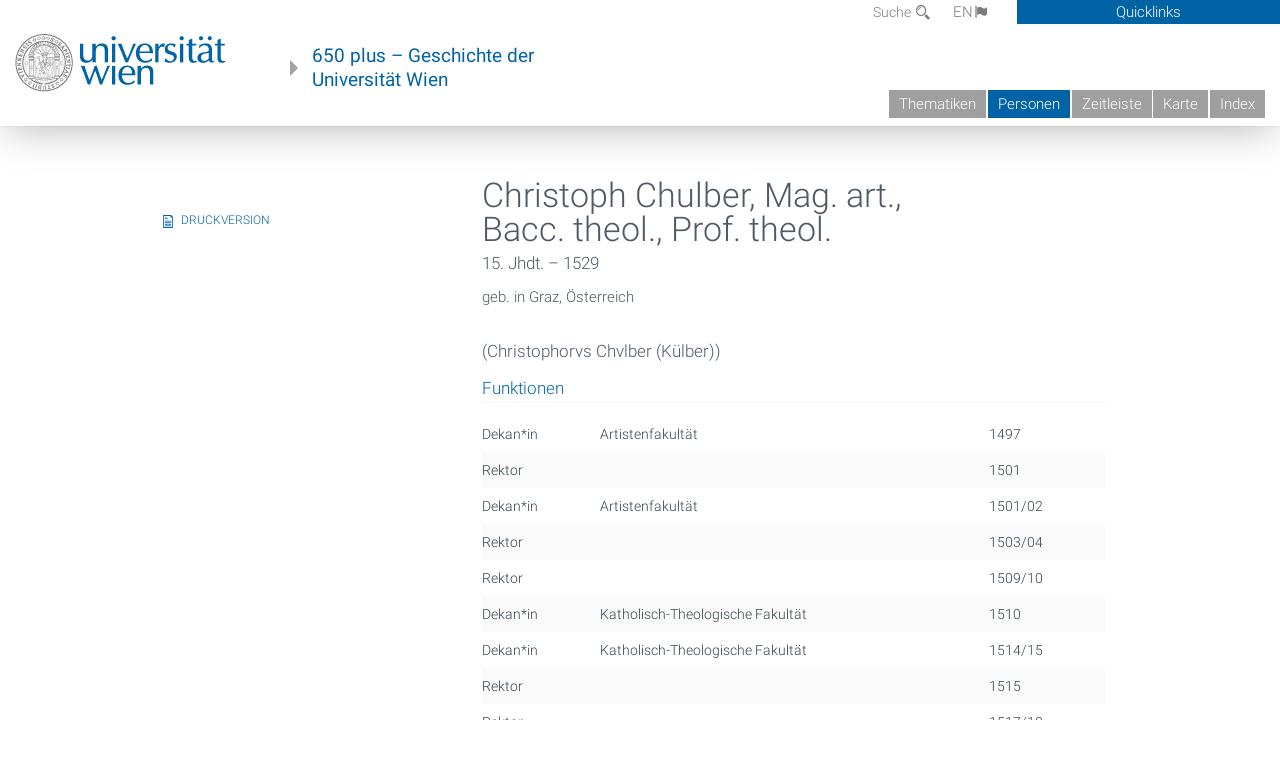

--- FILE ---
content_type: text/html; charset=utf-8
request_url: https://geschichte.univie.ac.at/de/personen/christoph-chulber
body_size: 7883
content:
<!DOCTYPE html>
<!-- Sorry no IE7 support! -->
<!-- @see http://foundation.zurb.com/docs/index.html#basicHTMLMarkup -->

<!--[if IE 8]><html class="no-js lt-ie9" lang="en"> <![endif]-->
<!--[if gt IE 8]><!--> <html class="no-js" lang="de"> <!--<![endif]-->
<head>
  <meta charset="utf-8" />
<link href="/de/personen/christoph-chulber" rel="alternate" hreflang="de" />
<link href="/en/persons/christoph-chulber" rel="alternate" hreflang="en" />
<meta name="viewport" content="width=device-width" />
<meta http-equiv="ImageToolbar" content="false" />
<meta name="description" content="(Christophorvs Chvlber (Külber))" />
<meta name="generator" content="Drupal 7 (http://drupal.org)" />
<link rel="canonical" href="https://geschichte.univie.ac.at/de/personen/christoph-chulber" />
<link rel="shortlink" href="https://geschichte.univie.ac.at/de/node/32320" />
<meta property="og:site_name" content="650 plus" />
<meta property="og:type" content="article" />
<meta property="og:url" content="https://geschichte.univie.ac.at/de/personen/christoph-chulber" />
<meta property="og:title" content="Christoph Chulber, Mag. art., Bacc. theol., Prof. theol." />
<meta property="og:description" content="(Christophorvs Chvlber (Külber))" />
<meta property="og:updated_time" content="2021-07-15T09:15:56+02:00" />
<meta property="article:published_time" content="2016-07-31T22:11:37+02:00" />
<meta property="article:modified_time" content="2021-07-15T09:15:56+02:00" />
<meta name="dcterms.title" content="Christoph Chulber, Mag. art., Bacc. theol., Prof. theol." />
<meta name="dcterms.creator" content="katharina kniefacz" />
<meta name="dcterms.description" content="(Christophorvs Chvlber (Külber))" />
<meta name="dcterms.date" content="2016-07-31T22:11+02:00" />
<meta name="dcterms.type" content="Text" />
<meta name="dcterms.format" content="text/html" />
<meta name="dcterms.identifier" content="https://geschichte.univie.ac.at/de/personen/christoph-chulber" />
<meta name="dcterms.language" content="de" />
  <meta name="viewport" content="width=device-width, user-scalable=no" />
  <meta name="google-site-verification" content="QVo6dneiwq1dX6dDlQQC1mAK6ER1IOIYRJjZQ9AE4-A" />
  <!-- Google tag (gtag.js) -->
<script async src="https://www.googletagmanager.com/gtag/js?id=G-DP0YM1K2NK"></script>
<script>
  window.dataLayer = window.dataLayer || [];
  function gtag(){dataLayer.push(arguments);}
  gtag('js', new Date());

  gtag('config', 'G-DP0YM1K2NK');
</script>
  <title>Christoph Chulber, Mag. art., Bacc. theol., Prof. theol. | 650 plus</title>
  <link rel="stylesheet" href="https://geschichte.univie.ac.at/files/css/css_Q8bk26IpUQB1iiHLZDY1EsPZWYSilSLashJtLsCuXJA.css" />
<link rel="stylesheet" href="https://geschichte.univie.ac.at/files/css/css_H9Wn91OXuSQYcuAzFWyB0CzUPN5HDu8GQ7hDsJGDbOg.css" />
<link rel="stylesheet" href="https://geschichte.univie.ac.at/sites/all/themes/zurb-foundation/css/apps4.css?t07981" />
<link rel="stylesheet" href="https://geschichte.univie.ac.at/sites/all/themes/zurb-foundation/css/customize.css?t07981" />
  <link href='/theme/css/fonts.css' rel='stylesheet' type='text/css'>
  <style>
    .node-interface #edit-faculty-hist-wrapper {
      display: none;
    }
    .field-name-field-problem-desc {
      display: block;
      font-size: .925rem;
      padding-left: 1.75rem;
      position: relative;
      margin-bottom: 2rem;
    }
    .field-name-field-problem-desc * {
      font-size: .825rem;
    }

    .problem-description {
        display: block;
        font-size: .825rem;
        float: right;
    }
     #edit-problematik-wrapper {
      display: none;
    }
     #edit-problematik-wrapper {
      display: block;
    }
    .mark-discussion,
    .mark-problematic {
      display: inline-block;
      color: #a4aeb7;
      white-space: nowrap;
    }
    .views-field-field-ehrung .mark-discussion, 
    .views-field-field-ehrung .mark-problematic {
      white-space: normal;
    }
    .node-type-person .views-field-field-ehrung .mark-discussion, 
    .node-type-person .views-field-field-ehrung .mark-problematic {
      white-space: nowrap !important;
    }
    .views-field-field-ehrung-titel {
      white-space: nowrap;
    }
    .info .mark-discussion:before,
    .info .mark-problematic:before {
      margin-right: 5px;
    }
     .info .mark-discussion:before,
     .info .mark-problematic:before,
     .view .mark-discussion:after,
     .view .mark-problematic:after {
      content: "";
      background-image: url("/theme/images/problem-discussion.svg");
      background-size: contain;
      width: 16px;
      height: 16px;
      display: inline-block;
      vertical-align: text-bottom;
      margin-left: 5px;
    }
      .field-name-field-problem-desc:before {
      content: "";
      background-image: url("/theme/images/problem-problem.svg");
      background-size: contain;
      width: 16px;
      height: 16px;
      display: inline-block;
      position: absolute;
      left: 0;
      vertical-align: text-bottom;
      margin-right: 5px; 
    }
      .field-name-field-problem-desc.discussion:before {
      background-image: url("/theme/images/problem-discussion.svg");
    }
     .info .mark-problematic:before,
     .view .mark-problematic:after {
      background-image: url("/theme/images/problem-problem.svg");
    }
    .view-siehe-auch p.small {
      font-size: 75%;
    }
    html body.admin-menu {
      margin-top: 0px !important;
      padding-top: 30px;
    }
  </style>
  <script src="https://geschichte.univie.ac.at/files/js/js_7ZKsgVwdzEUQdR3uhW4lAwIhVC5shYuHwEZ094mgxIg.js"></script>
<script src="https://geschichte.univie.ac.at/files/js/js_R9UbiVw2xuTUI0GZoaqMDOdX0lrZtgX-ono8RVOUEVc.js"></script>
<script>var NID = 32320</script>
<script src="https://geschichte.univie.ac.at/files/js/js_UCylev9RHZIhuWBBR8vs59BxgU8XmGoreoJrE-1_fr0.js"></script>
<script src="https://geschichte.univie.ac.at/files/js/js_lXwy3NmqRzZCH286s8ljRIQGsoh_bHXhv1PhYgA-h3M.js"></script>
<script>jQuery.extend(Drupal.settings, {"basePath":"\/","pathPrefix":"de\/","ajaxPageState":{"theme":"zurb_foundation","theme_token":"nZRAUReTGVhu0UNQ_gXi4ZcZ7SdUv2J5WItAFCP2_xs","js":{"sites\/all\/modules\/jquery_update\/replace\/jquery\/1.8\/jquery.min.js":1,"misc\/jquery-extend-3.4.0.js":1,"misc\/jquery-html-prefilter-3.5.0-backport.js":1,"misc\/jquery.once.js":1,"misc\/drupal.js":1,"sites\/all\/libraries\/balupton-history.js\/scripts\/bundled\/html5\/jquery.history.js":1,"sites\/all\/modules\/admin_menu\/admin_devel\/admin_devel.js":1,"0":1,"public:\/\/languages\/de__RvUlvI6245zIVVqZXSOM3uxR0QWyGG2LKHeHIjGvzg.js":1,"sites\/all\/themes\/zurb-foundation\/js\/jquery.isotope.js":1,"sites\/all\/themes\/zurb-foundation\/js\/zoom.js":1,"sites\/all\/themes\/zurb-foundation\/js\/app.js":1,"sites\/all\/themes\/zurb-foundation\/js\/vendor\/custom.modernizr.js":1,"sites\/all\/themes\/zurb-foundation\/js\/foundation.min.js":1},"css":{"sites\/all\/modules\/date\/date_api\/date.css":1,"sites\/all\/modules\/itweak_upload\/itweak_upload.css":1,"sites\/all\/modules\/views\/css\/views.css":1,"sites\/all\/modules\/ckeditor\/css\/ckeditor.css":1,"sites\/all\/themes\/zurb-foundation\/css\/normalize.css":1,"sites\/all\/modules\/ctools\/css\/ctools.css":1,"sites\/all\/modules\/biblio\/biblio.css":1,"sites\/all\/modules\/print\/print_ui\/css\/print_ui.theme.css":1,"sites\/all\/themes\/zurb-foundation\/css\/apps4.css":1,"sites\/all\/themes\/zurb-foundation\/css\/customize.css":1}},"urlIsAjaxTrusted":{"\/de\/biblio?page=110\u0026s=title\u0026o=asc\u0026f%5Bauthor%5D=956":true},"better_exposed_filters":{"views":{"personlocation":{"displays":{"block":{"filters":[]}}},"funktionen":{"displays":{"block":{"filters":[]}}},"courtesycopyright":{"displays":{"block":{"filters":[]}}},"gallerie":{"displays":{"teaser":{"filters":[]}}},"biblio_views":{"displays":{"biblio_ref":{"filters":[]}}}}}});</script>
  <!--[if lt IE 9]>
		<script src="http://html5shiv.googlecode.com/svn/trunk/html5.js"></script>
	<![endif]-->
</head>
<body class="html not-front not-logged-in no-sidebars page-node page-node- page-node-32320 node-type-person i18n-de lang-de section-personen user-0 no-sidebar" >
    <!--.page -->
<div role="document" class="page" id="page">

  
  
  <!--.l-header -->
  <header role="banner" class="l-header show-for-small">

          <!--.top-bar -->
              <div class="show-for-small">
            <nav class="top-bar" data-options="" data-topbar>
        <ul class="title-area">
          <li class="name">
            <a href="/de" rel="home" title="650 plus Startseite"><img class="logo" typeof="foaf:Image" src="https://geschichte.univie.ac.at/files/uni_logo_220.jpg" alt="650 plus logo" title="650 plus Startseite" /></a>          </li>
          <li class="toggle-topbar menu-icon"><a href="#"><span>Menu</span></a></li>
        </ul>
        <section class="top-bar-section">
                      <ul id="main-menu" class="main-nav"><li class="first collapsed"><a href="/de/thematiken">Thematiken</a></li><li class="active-trail active-trail"><a href="/de/personen" class="active-trail active-trail">Personen</a></li><li class="hide-for-small"><a href="/de/zeitleiste" class="hide-for-small">Zeitleiste</a></li><li class="hide-for-small"><a href="/de/karte" class="hide-for-small">Karte</a></li><li class="last leaf"><a href="/de/inhaltsverzeichnis">Index</a></li></ul>                                <ul id="text-menu-small" class="secondary link-list"><li class="first leaf"><a href="/de/alle-themen">Themen</a></li><li class="leaf"><a href="/de/alle-artikel">Artikel</a></li><li class="leaf"><a href="/de/medien">Medien</a></li><li class="leaf"><a href="/de/personen/funktionaere">Funktionäre</a></li><li class="leaf"><a href="/de/personen/ehrungen">Ehrungen</a></li><li class="leaf"><a href="/de/gebaeude">Gebäude</a></li><li class="leaf"><a href="/de/ereignisse">Ereignisse</a></li><li class="last leaf"><a href="/de/glossar">Glossar</a></li></ul>                                <ul id="secondary-menu-small" class="secondary link-list "><li class="first expanded has-dropdown"><a href="/de/ueber-das-projekt">Über das Projekt</a><ul class=""><li class="first expanded show-for-small"><a href="/de/ueber-das-projekt">Über das Projekt</a><li class="first leaf"><a href="/de/impressum">Impressum</a></li><li class="last leaf"><a href="/de/kontakt">Kontakt</a></li></ul></li><li class="show-for-small"><a href="/de/suche" class="show-for-small">Suche</a></li><li class="last leaf" target="_blank"><a href="https://backend.univie.ac.at/fileadmin/user_upload/p_dsba/datenschutzerklaerung_websites_2018-05-23.pdf" target="_blank">Datenschutzerklärung</a></li></ul>                  </section>
      </nav>
              </div>
            <!--/.top-bar -->
    
     
  </header>
  <!--/.l-header -->

  
          <section class="row h-row hide-for-small">
        <div class="box" id="quicklinks-box">
            <div class="large-12 columns clearfix">
            	<div class="right container row">
                	<div class="column medium-6"><h2>Über das Projekt</h2><ul id="secondary-menu-links" class="links clearfix "><li class="first expanded has-dropdown"><a href="/de/ueber-das-projekt">Über das Projekt</a><ul class=""><li class="first expanded show-for-small"><a href="/de/ueber-das-projekt">Über das Projekt</a><li class="first leaf"><a href="/de/impressum">Impressum</a></li><li class="last leaf"><a href="/de/kontakt">Kontakt</a></li></ul></li><li class="show-for-small"><a href="/de/suche" class="show-for-small">Suche</a></li><li class="last leaf" target="_blank"><a href="https://backend.univie.ac.at/fileadmin/user_upload/p_dsba/datenschutzerklaerung_websites_2018-05-23.pdf" target="_blank">Datenschutzerklärung</a></li></ul></div>
                	<div class="column medium-6"><h2>Inhalte</h2><ul id="text-menu-links" class="links clearfix "><li class="first leaf"><a href="/de/alle-themen">Themen</a></li><li class="leaf"><a href="/de/alle-artikel">Artikel</a></li><li class="leaf"><a href="/de/medien">Medien</a></li><li class="leaf"><a href="/de/personen/funktionaere">Funktionäre</a></li><li class="leaf"><a href="/de/personen/ehrungen">Ehrungen</a></li><li class="leaf"><a href="/de/gebaeude">Gebäude</a></li><li class="leaf"><a href="/de/ereignisse">Ereignisse</a></li><li class="last leaf"><a href="/de/glossar">Glossar</a></li></ul></div>
                </div>
              </div>
        </div>

        <div class="large-12 columns header h-main clearfix">
                    <div class="title-area left">
            <div class="left">
              <a href="//www.univie.ac.at" id="univielink" rel="home" title="zur Webseite der Universität Wien" data-tooltip><img typeof="foaf:Image" src="//geschichte.univie.ac.at/theme/images/uni_logo_farbe.png" alt="Geschichte der Universität Wien - Logo Universität Wien"></a>
                <a href="/de" id="homelink" rel="home" title="Geschichte der Universität Wien" data-tooltip>
                    650 plus – Geschichte der <br>Universität Wien                </a>    
            </div>
          </div>
          
          <div class="right hide-for-small" id="metabar">
            <div id="searchblock">
                  <section class="block block-locale block-locale-language">
	<div class="block-inner">
      
      <div class="item-list"><ul class="inline-list"><li class="active first"><a href="/de/personen/christoph-chulber" class="  active">DE<span class='icon_moon icon-flag'></span></a></li>
<li class=" last"><a href="/en/persons/christoph-chulber" class=" ">EN<span class='icon_moon icon-flag'></span></a></li>
</ul></div>    	</div>
</section>  <section class="block block-search-api-page block-search-api-page-suche">
	<div class="block-inner">
      
      <form action="/de/biblio?page=110&amp;s=title&amp;o=asc&amp;f%5Bauthor%5D=956" method="post" id="search-api-page-search-form-suche" accept-charset="UTF-8"><div><div class="form-item form-type-textfield form-item-keys-1">
  <label for="edit-keys-1">Suche </label>
 <input placeholder="Suche" type="text" id="edit-keys-1" name="keys_1" value="" size="15" maxlength="128" class="form-text" />
</div>
<input type="hidden" name="id" value="1" />
<button id="edit-submit-1" name="op" value="Suche" type="submit" class="form-submit small">Suche</button>
<input type="hidden" name="form_build_id" value="form-xV-CuVHOs8QiVswkSqOENgCQJRy3AEHQD_HTmzARAIQ" />
<input type="hidden" name="form_id" value="search_api_page_search_form_suche" />
</div></form>    	</div>
</section>            </div>
            <div id="quicklinks">
                Quicklinks
            </div>
          </div>
          


          <nav id="main-menu-top" class="navigation right show-for-small-up top-bar-section" role="navigation">
             <ul id="main-menu-links" class="inline-list clearfix"><li class="first collapsed"><a href="/de/thematiken">Thematiken</a></li><li class="active-trail"><a href="/de/personen" class="active-trail">Personen</a></li><li class="hide-for-small"><a href="/de/zeitleiste" class="hide-for-small">Zeitleiste</a></li><li class="hide-for-small"><a href="/de/karte" class="hide-for-small">Karte</a></li><li class="last leaf"><a href="/de/inhaltsverzeichnis">Index</a></li></ul>          </nav> <!-- /#main-menu -->

         </div>
         
                 <div class="medium-12 columns hide-for-small" id="">
            
  <ul id='breadcrumbs' class='inline-list'></ul>         </div>

        </section>

        
        
        
            <!-- End title, slogan and menu -->



  
  <div class="row l-tabs">
  <div class="medium-4 columns">&nbsp;</div>
  <div class="medium-8 columns">
      </div>
  </div>

<main role="main" class="row l-main">
         <div class="large-12 medium-12 main columns">
   
  
      
      <a id="main-content"></a>
            

          
                  
              
        	<div class="block-inner">
      
        

<article id="node-32320" class="node node-person node-promoted view-mode-full" about="/de/personen/christoph-chulber" typeof="sioc:Item foaf:Document">

   

<div class="row node-header-row">



<div class="medium-8 medium-push-4 columns">
        
        <header>
          <h1 class="node-title">Christoph Chulber, Mag. art., Bacc. theol., Prof. theol.</h1>
          <div class="field field-name-field-date-range field-type-partial-date-range field-label-hidden field-wrapper">15. Jhdt. – 1529</div><div class="view view-personlocation view-id-personlocation view-display-id-block view-dom-id-d9c234e8cc2da8db01a8586f7657586f">
        
  
  
      <div class="view-content">
        <div class="views-row views-row-1 views-row-odd views-row-first views-row-last">
      
  <span class="born">        geb. in Graz, Österreich  </span>  </div>
    </div>
  
  
  
  
  
  
</div>        </header>
        

        
  <div class='body-summary'><p>
	(Christophorvs Chvlber (Külber))</p>
</div>        <h2 class='block-title'>Funktionen</h2><div class="view view-funktionen view-id-funktionen view-display-id-block view-dom-id-528451842112c3402220bb7324be0736">
        
  
  
      <div class="view-content">
      <table  class="views-table cols-0">
       <tbody>
          <tr  class="odd views-row-first">
                  <td  class="funktion">
            <span>Dekan*in</span>          </td>
                  <td  class="views-field views-field-field-fakult-t function-269">
            <span>Artistenfakultät</span>          </td>
                  <td  class="views-field views-field-field-funktionsperiode">
            1497          </td>
              </tr>
          <tr  class="even">
                  <td  class="funktion">
            <span>Rektor</span>          </td>
                  <td  class="views-field views-field-field-fakult-t function-127">
            <span></span>          </td>
                  <td  class="views-field views-field-field-funktionsperiode">
            1501          </td>
              </tr>
          <tr  class="odd">
                  <td  class="funktion">
            <span>Dekan*in</span>          </td>
                  <td  class="views-field views-field-field-fakult-t function-269">
            <span>Artistenfakultät</span>          </td>
                  <td  class="views-field views-field-field-funktionsperiode">
            1501/02          </td>
              </tr>
          <tr  class="even">
                  <td  class="funktion">
            <span>Rektor</span>          </td>
                  <td  class="views-field views-field-field-fakult-t function-127">
            <span></span>          </td>
                  <td  class="views-field views-field-field-funktionsperiode">
            1503/04          </td>
              </tr>
          <tr  class="odd">
                  <td  class="funktion">
            <span>Rektor</span>          </td>
                  <td  class="views-field views-field-field-fakult-t function-127">
            <span></span>          </td>
                  <td  class="views-field views-field-field-funktionsperiode">
            1509/10          </td>
              </tr>
          <tr  class="even">
                  <td  class="funktion">
            <span>Dekan*in</span>          </td>
                  <td  class="views-field views-field-field-fakult-t function-269">
            <span>Katholisch-Theologische Fakultät</span>          </td>
                  <td  class="views-field views-field-field-funktionsperiode">
            1510          </td>
              </tr>
          <tr  class="odd">
                  <td  class="funktion">
            <span>Dekan*in</span>          </td>
                  <td  class="views-field views-field-field-fakult-t function-269">
            <span>Katholisch-Theologische Fakultät</span>          </td>
                  <td  class="views-field views-field-field-funktionsperiode">
            1514/15          </td>
              </tr>
          <tr  class="even">
                  <td  class="funktion">
            <span>Rektor</span>          </td>
                  <td  class="views-field views-field-field-fakult-t function-127">
            <span></span>          </td>
                  <td  class="views-field views-field-field-funktionsperiode">
            1515          </td>
              </tr>
          <tr  class="odd">
                  <td  class="funktion">
            <span>Rektor</span>          </td>
                  <td  class="views-field views-field-field-fakult-t function-127">
            <span></span>          </td>
                  <td  class="views-field views-field-field-funktionsperiode">
            1517/18          </td>
              </tr>
          <tr  class="even">
                  <td  class="funktion">
            <span>Dekan*in</span>          </td>
                  <td  class="views-field views-field-field-fakult-t function-269">
            <span>Katholisch-Theologische Fakultät</span>          </td>
                  <td  class="views-field views-field-field-funktionsperiode">
            1519          </td>
              </tr>
          <tr  class="odd">
                  <td  class="funktion">
            <span>Rektor</span>          </td>
                  <td  class="views-field views-field-field-fakult-t function-127">
            <span></span>          </td>
                  <td  class="views-field views-field-field-funktionsperiode">
            1519/20          </td>
              </tr>
          <tr  class="even">
                  <td  class="funktion">
            <span>Dekan*in</span>          </td>
                  <td  class="views-field views-field-field-fakult-t function-269">
            <span>Katholisch-Theologische Fakultät</span>          </td>
                  <td  class="views-field views-field-field-funktionsperiode">
            1523/24          </td>
              </tr>
          <tr  class="odd">
                  <td  class="funktion">
            <span>Rektor</span>          </td>
                  <td  class="views-field views-field-field-fakult-t function-127">
            <span></span>          </td>
                  <td  class="views-field views-field-field-funktionsperiode">
            1525/26          </td>
              </tr>
          <tr  class="even views-row-last">
                  <td  class="funktion">
            <span>Dekan*in</span>          </td>
                  <td  class="views-field views-field-field-fakult-t function-269">
            <span>Katholisch-Theologische Fakultät</span>          </td>
                  <td  class="views-field views-field-field-funktionsperiode">
            1528/29          </td>
              </tr>
      </tbody>
</table>
    </div>
  
  
  
  
  
  
</div><div class="field field-name-field-fakult-t field-type-taxonomy-term-reference field-label-above field-wrapper clearfix"><label class="field-label">Fakultät</label><ul class="links"><li class="taxonomy-term-reference-0" class="field-item even">Artistenfakultät</li><li class="taxonomy-term-reference-1" class="field-item even odd">Katholisch-Theologische Fakultät</li></ul></div><div class="body field"></div><div class="field field-name-field-kurzbiograpahie field-type-text-long field-label-above field-wrapper"><label  class="field-label">Biografie</label><p>
	Kanoniker in Wien</p>
</div><p class="updated"><small><i>Zuletzt aktualisiert am 15.07.2021 - 09:15</i></small></p>
</div>

<div class="medium-4  medium-pull-8 columns">
    

          <div class="view view-gallerie view-id-gallerie view-display-id-teaser teaser view-dom-id-24a5eef3307f7d044d75cc45da03297f">
        
  
  
      <div class="view-content">
      <div class="item-list">    <ul class="no-bullet">          <li class="">  
          <figure>

<figcaption>
<h2></h2>
<div class="content body"><p></p></div>
<div class="meta">
<div class="view view-courtesycopyright view-id-courtesycopyright view-display-id-block view-dom-id-75b8d98c13d9d4a5e451b60220257286">
        
  
  
      <div class="view-content">
        <div class="views-row views-row-1 views-row-odd views-row-first views-row-last">
      </div>
    </div>
  
  
  
  
  
  
</div>

</div>
</figcaption>
</figure>  </li>
      </ul></div>    </div>
  
  
  
  
  
  
</div>          
                    <p><span class="print_html"><a href="https://geschichte.univie.ac.at/de/print/32320" title="Display a printer-friendly version of this page." class="print-page" onclick="window.open(this.href); return false" rel="nofollow">Druckversion</a></span></p>
          
          </div>

</div>



<div class="row">
<div class="medium-4 columns">

  </div>
<div class="medium-8 columns">
    
</div>
</div>
<div class="row footer-row">
<div class="medium-4 columns">
    
</div>
<div class="medium-8 columns">

<div class="field field-name-field-bibliografie-ref"><label class='field-label'>Bibliografie</label><div class="view view-biblio-views view-id-biblio_views view-display-id-biblio_ref view-dom-id-70373b744e8a6a6f7cbec7ded6dc68f8">
        
  
  
      <div class="view-content">
        <div class="views-row views-row-1 views-row-odd views-row-first">
      
  <div class="views-field views-field-citation">        <span class="field-content"><span class="biblio-authors" ><a href="/de/biblio?f%5Bauthor%5D=4891" rel="nofollow">Gall F</a>, <a href="/de/biblio?f%5Bauthor%5D=5241" rel="nofollow">Szaivert M</a></span>. <a href="/de/biblio/die-matrikel-der-universitaet-wien-band-5-165859-168889-im-auftrag-des-akademischen-senats"><span class="biblio-title" >Die Matrikel der Universität Wien, Band 5: 1658/59–1688/89: Im Auftrag des Akademischen Senats herausgegeben vom Archiv der Universität Wien</span></a>. Publikationen des Instituts für Österreichische Geschichtsforschung, VI. Reihe: Quellen zur Geschichte der Universität Wien, 1. Abteilung. Wien, Köln, Graz; 1975. <span class="Z3988" title="ctx_ver=Z39.88-2004&amp;rft_val_fmt=info%3Aofi%2Ffmt%3Akev%3Amtx%3Abook&amp;rft.title=Die+Matrikel+der+Universit%C3%A4t+Wien%2C+Band+5%3A+1658%2F59%E2%80%931688%2F89%3A+Im+Auftrag+des+Akademischen+Senats+herausgegeben+vom+Archiv+der+Universit%C3%A4t+Wien&amp;rft.btitle=Publikationen+des+Instituts+f%C3%BCr+%C3%96sterreichische+Geschichtsforschung%2C+VI.+Reihe%3A+Quellen+zur+Geschichte+der+Universit%C3%A4t+Wien%2C+1.+Abteilung&amp;rft.date=1975&amp;rft.volume=5&amp;rft.aulast=Gall&amp;rft.aufirst=Franz&amp;rft.place=Wien%2C+K%C3%B6ln%2C+Graz"></span><ul class="biblio-export-buttons"><li class="biblio_google_scholar first"><a href="http://scholar.google.com/scholar?btnG=Search%2BScholar&amp;as_q=%22Die%2BMatrikel%2Bder%2BUniversit%C3%A4t%2BWien%2C%2BBand%2B5%3A%2B1658/59%E2%80%931688/89%3A%2BIm%2BAuftrag%2Bdes%2BAkademischen%2BSenats%2Bherausgegeben%2Bvom%2BArchiv%2Bder%2BUniversit%C3%A4t%2BWien%22&amp;as_sauthors=Gall&amp;as_occt=any&amp;as_epq=&amp;as_oq=&amp;as_eq=&amp;as_publication=&amp;as_ylo=&amp;as_yhi=&amp;as_sdtAAP=1&amp;as_sdtp=1" title="Click to search Google Scholar for this entry" rel="nofollow">Google Scholar</a></li>
<li class="biblio_bibtex"><a href="/de/biblio/export/bibtex/32380" title="Click to download the BibTEX formatted file" rel="nofollow">BibTex</a></li>
<li class="biblio_xml"><a href="/de/biblio/export/xml/32380" title="Click to download the EndNote XML formatted file" rel="nofollow">XML</a></li>
<li class="biblio_ris last"><a href="/de/biblio/export/ris/32380" title="Click to download the RIS formatted file" rel="nofollow">RIS</a></li>
</ul></span>  </div>  </div>
  <div class="views-row views-row-2 views-row-even">
      
  <div class="views-field views-field-citation">        <span class="field-content"><span class="biblio-authors" ><a href="/de/biblio?f%5Bauthor%5D=4891" rel="nofollow">Gall F</a></span>. <a href="/de/biblio/die-matrikel-der-universitaet-wien-band-3-1518i-1579i-im-auftrag-des-akademischen-senats"><span class="biblio-title" >Die Matrikel der Universität Wien, Band 3: 1518/I–1579/I: Im Auftrag des Akademischen Senats herausgegeben vom Archiv der Universität Wien</span></a>. Publikationen des Instituts für Österreichische Geschichtsforschung, VI. Reihe: Quellen zur Geschichte der Universität Wien, 1. Abteilung. Wien, Köln, Graz; 1971. <span class="Z3988" title="ctx_ver=Z39.88-2004&amp;rft_val_fmt=info%3Aofi%2Ffmt%3Akev%3Amtx%3Abook&amp;rft.title=Die+Matrikel+der+Universit%C3%A4t+Wien%2C+Band+3%3A+1518%2FI%E2%80%931579%2FI%3A+Im+Auftrag+des+Akademischen+Senats+herausgegeben+vom+Archiv+der+Universit%C3%A4t+Wien&amp;rft.btitle=Publikationen+des+Instituts+f%C3%BCr+%C3%96sterreichische+Geschichtsforschung%2C+VI.+Reihe%3A+Quellen+zur+Geschichte+der+Universit%C3%A4t+Wien%2C+1.+Abteilung&amp;rft.date=1971&amp;rft.volume=3&amp;rft.aulast=Gall&amp;rft.aufirst=Franz&amp;rft.place=Wien%2C+K%C3%B6ln%2C+Graz"></span><ul class="biblio-export-buttons"><li class="biblio_google_scholar first"><a href="http://scholar.google.com/scholar?btnG=Search%2BScholar&amp;as_q=%22Die%2BMatrikel%2Bder%2BUniversit%C3%A4t%2BWien%2C%2BBand%2B3%3A%2B1518/I%E2%80%931579/I%3A%2BIm%2BAuftrag%2Bdes%2BAkademischen%2BSenats%2Bherausgegeben%2Bvom%2BArchiv%2Bder%2BUniversit%C3%A4t%2BWien%22&amp;as_sauthors=Gall&amp;as_occt=any&amp;as_epq=&amp;as_oq=&amp;as_eq=&amp;as_publication=&amp;as_ylo=&amp;as_yhi=&amp;as_sdtAAP=1&amp;as_sdtp=1" title="Click to search Google Scholar for this entry" rel="nofollow">Google Scholar</a></li>
<li class="biblio_bibtex"><a href="/de/biblio/export/bibtex/32378" title="Click to download the BibTEX formatted file" rel="nofollow">BibTex</a></li>
<li class="biblio_xml"><a href="/de/biblio/export/xml/32378" title="Click to download the EndNote XML formatted file" rel="nofollow">XML</a></li>
<li class="biblio_ris last"><a href="/de/biblio/export/ris/32378" title="Click to download the RIS formatted file" rel="nofollow">RIS</a></li>
</ul></span>  </div>  </div>
  <div class="views-row views-row-3 views-row-odd">
      
  <div class="views-field views-field-citation">        <span class="field-content"><span class="biblio-authors" ><a href="/de/biblio?f%5Bauthor%5D=4891" rel="nofollow">Gall F</a></span>. <a href="/de/biblio/die-matrikel-der-universitaet-wien-band-2-1451-1518i-im-auftrag-des-akademischen-senats"><span class="biblio-title" >Die Matrikel der Universität Wien, Band 2: 1451–1518/I: Im Auftrag des Akademischen Senats herausgegeben vom Archiv der Universität Wien</span></a>. Publikationen des Instituts für Österreichische Geschichtsforschung, VI. Reihe: Quellen zur Geschichte der Universität Wien, 1. Abteilung. Graz and Wien and Köln; 1967. <span class="Z3988" title="ctx_ver=Z39.88-2004&amp;rft_val_fmt=info%3Aofi%2Ffmt%3Akev%3Amtx%3Abook&amp;rft.title=Die+Matrikel+der+Universit%C3%A4t+Wien%2C+Band+2%3A+1451%E2%80%931518%2FI%3A+Im+Auftrag+des+Akademischen+Senats+herausgegeben+vom+Archiv+der+Universit%C3%A4t+Wien&amp;rft.btitle=Publikationen+des+Instituts+f%C3%BCr+%C3%96sterreichische+Geschichtsforschung%2C+VI.+Reihe%3A+Quellen+zur+Geschichte+der+Universit%C3%A4t+Wien%2C+1.+Abteilung&amp;rft.date=1967&amp;rft.volume=2&amp;rft.aulast=Gall&amp;rft.aufirst=Franz&amp;rft.place=Graz+and+Wien+and+K%C3%B6ln"></span><ul class="biblio-export-buttons"><li class="biblio_google_scholar first"><a href="http://scholar.google.com/scholar?btnG=Search%2BScholar&amp;as_q=%22Die%2BMatrikel%2Bder%2BUniversit%C3%A4t%2BWien%2C%2BBand%2B2%3A%2B1451%E2%80%931518/I%3A%2BIm%2BAuftrag%2Bdes%2BAkademischen%2BSenats%2Bherausgegeben%2Bvom%2BArchiv%2Bder%2BUniversit%C3%A4t%2BWien%22&amp;as_sauthors=Gall&amp;as_occt=any&amp;as_epq=&amp;as_oq=&amp;as_eq=&amp;as_publication=&amp;as_ylo=&amp;as_yhi=&amp;as_sdtAAP=1&amp;as_sdtp=1" title="Click to search Google Scholar for this entry" rel="nofollow">Google Scholar</a></li>
<li class="biblio_bibtex"><a href="/de/biblio/export/bibtex/24923" title="Click to download the BibTEX formatted file" rel="nofollow">BibTex</a></li>
<li class="biblio_xml"><a href="/de/biblio/export/xml/24923" title="Click to download the EndNote XML formatted file" rel="nofollow">XML</a></li>
<li class="biblio_ris last"><a href="/de/biblio/export/ris/24923" title="Click to download the RIS formatted file" rel="nofollow">RIS</a></li>
</ul></span>  </div>  </div>
  <div class="views-row views-row-4 views-row-even views-row-last">
      
  <div class="views-field views-field-citation">        <span class="field-content"><span class="biblio-authors" ><a href="/de/biblio?f%5Bauthor%5D=5243" rel="nofollow">Locher JJoseph</a></span>. <a href="/de/biblio/speculum-academicum-viennensis-seu-magistratus-antiquissimae-et-celeberrimae-universitatis"><span class="biblio-title" >Speculum academicum Viennensis seu Magistratus antiquissimae et celeberrimae Universitatis Viennensis, a primo ejusdem auspicio ad nostra tempora chronologice, historice, et lemmatice</span></a> [Internet]. Wien; 1773. <a href="http://phaidra.univie.ac.at/o:296305">http://phaidra.univie.ac.at/o:296305</a><span class="Z3988" title="ctx_ver=Z39.88-2004&amp;rft_val_fmt=info%3Aofi%2Ffmt%3Akev%3Amtx%3Abook&amp;rft.title=Speculum+academicum+Viennensis+seu+Magistratus+antiquissimae+et+celeberrimae+Universitatis+Viennensis%2C+a+primo+ejusdem+auspicio+ad+nostra+tempora+chronologice%2C+historice%2C+et+lemmatice&amp;rft.date=1773&amp;rft.aulast=Locher&amp;rft.aufirst=Joannes&amp;rft.place=Wien"></span><ul class="biblio-export-buttons"><li class="biblio_google_scholar first"><a href="http://scholar.google.com/scholar?btnG=Search%2BScholar&amp;as_q=%22Speculum%2Bacademicum%2BViennensis%2Bseu%2BMagistratus%2Bantiquissimae%2Bet%2Bceleberrimae%2BUniversitatis%2BViennensis%2C%2Ba%2Bprimo%2Bejusdem%2Bauspicio%2Bad%2Bnostra%2Btempora%2Bchronologice%2C%2Bhistorice%2C%2Bet%2Blemmatice%22&amp;as_sauthors=Locher&amp;as_occt=any&amp;as_epq=&amp;as_oq=&amp;as_eq=&amp;as_publication=&amp;as_ylo=&amp;as_yhi=&amp;as_sdtAAP=1&amp;as_sdtp=1" title="Click to search Google Scholar for this entry" rel="nofollow">Google Scholar</a></li>
<li class="biblio_bibtex"><a href="/de/biblio/export/bibtex/32882" title="Click to download the BibTEX formatted file" rel="nofollow">BibTex</a></li>
<li class="biblio_xml"><a href="/de/biblio/export/xml/32882" title="Click to download the EndNote XML formatted file" rel="nofollow">XML</a></li>
<li class="biblio_ris last"><a href="/de/biblio/export/ris/32882" title="Click to download the RIS formatted file" rel="nofollow">RIS</a></li>
</ul></span>  </div>  </div>
    </div>
  
  
  
  
  
  
</div></div></div>
</div>



</article>

    	</div>
    </div>
    <!--/.l-main region -->

   

      </main>
  <!--/.l-main-->
  
  
      <!--.l-footer-->
    <footer class="l-footer main row hide-for-small" role="contentinfo">

      <!--<div class="row hide-for-small">-->

               <div id="footer-first" class="medium-4 columns">
              <section class="block block-block block-block-1">
	<div class="block-inner">
        <h2 class="block-title">Ein Projekt von</h2>
    
      <p><a href="http://bibliothek.univie.ac.at">Universitätsbibliothek der Universität Wien</a><br>
		</p>
<p><a href="http://bibliothek.univie.ac.at/archiv/index.html">Archiv der Universität Wien</a></p>
<p><a href="http://forum-zeitgeschichte.univie.ac.at/">Forum Zeitgeschichte</a></p>    	</div>
</section>        </div>
            
      
              <div id="footer-last" class="medium-4 columns">
              <section class="block block-menu-block block-menu-block-1">
	<div class="block-inner">
        <h2 class="block-title">Hauptmenü</h2>
    
      <div class="menu-block-wrapper menu-block-1 menu-name-main-menu parent-mlid-0 menu-level-1">
  <ul class="menu"><li class="first leaf has-children menu-mlid-1101"><a href="/de/thematiken">Thematiken</a></li>
<li class="leaf active-trail menu-mlid-1288"><a href="/de/personen" class="active-trail">Personen</a></li>
<li class="leaf menu-mlid-1307"><a href="/de/zeitleiste" class="hide-for-small">Zeitleiste</a></li>
<li class="leaf menu-mlid-1308"><a href="/de/karte" class="hide-for-small">Karte</a></li>
<li class="last leaf menu-mlid-1298"><a href="/de/inhaltsverzeichnis">Index</a></li>
</ul></div>
    	</div>
</section>  <section class="block block-menu-block block-menu-block-2">
	<div class="block-inner">
        <h2 class="block-title">Inhalte</h2>
    
      <div class="menu-block-wrapper menu-block-2 menu-name-menu-textmenu parent-mlid-0 menu-level-1">
  <ul class="menu"><li class="first leaf menu-mlid-1287"><a href="/de/alle-themen">Themen</a></li>
<li class="leaf menu-mlid-1299"><a href="/de/alle-artikel">Artikel</a></li>
<li class="leaf menu-mlid-1293"><a href="/de/medien">Medien</a></li>
<li class="leaf menu-mlid-1344"><a href="/de/personen/funktionaere">Funktionäre</a></li>
<li class="leaf menu-mlid-1346"><a href="/de/personen/ehrungen">Ehrungen</a></li>
<li class="leaf menu-mlid-1290"><a href="/de/gebaeude">Gebäude</a></li>
<li class="leaf menu-mlid-1068"><a href="/de/ereignisse">Ereignisse</a></li>
<li class="last leaf menu-mlid-1029"><a href="/de/glossar">Glossar</a></li>
</ul></div>
    	</div>
</section>        </div>
      
              <div id="footer-last" class="medium-4 columns">
              <section class="block block-menu-block block-menu-block-3">
	<div class="block-inner">
        <h2 class="block-title"><a href="/de/ueber-das-projekt">Über das Projekt</a></h2>
    
      <div class="menu-block-wrapper menu-block-3 menu-name-book-toc-28261 parent-mlid-1256 menu-level-1">
  <ul class="menu"><li class="first leaf menu-mlid-1257"><a href="/de/impressum">Impressum</a></li>
<li class="leaf menu-mlid-1262"><a href="/de/kontakt">Kontakt</a></li>
<li class="last leaf menu-mlid-1297"><a href="/de/willkommen">Willkommen</a></li>
</ul></div>
    	</div>
</section>        </div>
      

      
     
      <!--</div>-->
    </footer>
    <!--/.footer-->
  
    

</div>
<!--/.page -->
  
</body>
</html>


--- FILE ---
content_type: application/x-javascript
request_url: https://geschichte.univie.ac.at/files/js/js_UCylev9RHZIhuWBBR8vs59BxgU8XmGoreoJrE-1_fr0.js
body_size: 27879
content:
Drupal.locale = { 'pluralFormula': function ($n) { return Number(($n!=1)); }, 'strings': {"":{"An AJAX HTTP error occurred.":"Ein AJAX-HTTP-Fehler ist aufgetreten.","HTTP Result Code: !status":"HTTP-R\u00fcckgabe-Code: !status","An AJAX HTTP request terminated abnormally.":"Eine AJAX-Anfrage ist abnormal beendet worden.","Debugging information follows.":"Im Folgenden finden Sie Debugging-Informationen.","Path: !uri":"Pfad: !uri","StatusText: !statusText":"Statustext: !statusText","ResponseText: !responseText":"Antworttext: !responseText","ReadyState: !readyState":"ReadyState: !readyState","Article":"Artikel","Disabled":"Deaktiviert","Enabled":"Aktiviert","Overview":"Gesamt\u00fcbersicht","Edit":"Bearbeiten","Add":"Hinzuf\u00fcgen","Configure":"Konfigurieren","Done":"Fertig","Custom":"Benutzerdefiniert","Show":"Anzeigen","Select all rows in this table":"Alle Zeilen dieser Tabelle ausw\u00e4hlen","Deselect all rows in this table":"Alle Zeilen dieser Tabelle abw\u00e4hlen","Topics":"Themen","Topic":"Thema","Not published":"Nicht ver\u00f6ffentlicht","Please wait...":"Bitte warten...","Hide":"Ausblenden","Loading":"Laden","Not in book":"Nicht im Buch","New book":"Neues Buch","By @name on @date":"Von @name am @date","By @name":"Von @name","Not in menu":"Nicht im Men\u00fc","Alias: @alias":"Alias: @alias","No alias":"Kein Alias","New revision":"Neue Version","Drag to re-order":"Ziehen, um die Reihenfolge zu \u00e4ndern","Changes made in this table will not be saved until the form is submitted.":"\u00c4nderungen in dieser Tabelle werden nicht gespeichert, bis dieses Formular abgesendet wurde.","The changes to these blocks will not be saved until the \u003Cem\u003ESave blocks\u003C\/em\u003E button is clicked.":"Die \u00c4nderungen an diesen Bl\u00f6cken werden nicht gespeichert, bis auf dem \u003Cem\u003EBl\u00f6cke speichern\u003C\/em\u003E-Button geklickt wurde.","This permission is inherited from the authenticated user role.":"Diese Berechtigung wird von der Rolle \u201aAuthentifizierte Benutzer\u2018 ererbt.","No revision":"Keine Version","@number comments per page":"@number Kommentare pro Seite","Requires a title":"Ben\u00f6tigt einen Titel","Not restricted":"Uneingeschr\u00e4nkt","(active tab)":"(aktiver Reiter)","Not customizable":"Nicht anpassbar","Restricted to certain pages":"Auf bestimmte Seiten eingeschr\u00e4nkt","The block cannot be placed in this region.":"Der Block kann nicht in dieser Region abgelegt werden.","Customize dashboard":"Dashboard anpassen","Hide summary":"Zusammenfassung verbergen","Edit summary":"Zusammenfassung bearbeiten","Don\u0027t display post information":"Beitragsinformationen nicht anzeigen","@title dialog":"@title Dialog","The selected file %filename cannot be uploaded. Only files with the following extensions are allowed: %extensions.":"Die ausgew\u00e4hlte Datei %filename konnte nicht hochgeladen werden. Nur Dateien mit den folgenden Erweiterungen sind zul\u00e4ssig: %extensions.","Re-order rows by numerical weight instead of dragging.":"Zeilen mittels numerischer Gewichtung ordnen statt mit Drag-and-Drop","Show row weights":"Zeilenreihenfolge anzeigen","Hide row weights":"Zeilenreihenfolge ausblenden","Autocomplete popup":"Popup zur automatischen Vervollst\u00e4ndigung","Searching for matches...":"Suche \u2026","Hide shortcuts":"Verkn\u00fcpfungen ausblenden","Content can only be inserted into CKEditor in the WYSIWYG mode.":"Inhalt kann nur dann in den CKEditor eingegeben werden, wenn der WYSIWYG Modus aktiviert ist.","Close":"Schlie\u00dfen","Open file browser":"Datei-Browser \u00f6ffnen","19th century":"19. Jhdt.","Chapters":"Kapitel","Articles":"Artikel","Open full view in new window":"Weiterlesen","Open full image page in new window":"Bild in neuem Fenster \u00f6ffnen","Available maps":"Verf\u00fcgbare Karten","Middle Ages":"Mittelalter","Modern age":"Fr\u00fche Neuzeit","20th century \u2013 Present":"20. Jhdt. \u2013 Gegenwart","Vienna":"Wien"," zu ":" in "," in ":" zu "},"template":{"more":"mehr","less":"weniger"}} };;
/**
 * Isotope v1.5.26
 * An exquisite jQuery plugin for magical layouts
 * http://isotope.metafizzy.co
 *
 * Commercial use requires one-time purchase of a commercial license
 * http://isotope.metafizzy.co/docs/license.html
 *
 * Non-commercial use is licensed under the MIT License
 *
 * Copyright 2014 Metafizzy
 */

/*jshint asi: true, browser: true, curly: true, eqeqeq: true, forin: false, immed: false, newcap: true, noempty: true, strict: true, undef: true */
/*global jQuery: false */

(function( window, $, undefined ){

  'use strict';

  // get global vars
  var document = window.document;
  var docElem = document.documentElement;
  var Modernizr = window.Modernizr;

  // helper function
  var capitalize = function( str ) {
    return str.charAt(0).toUpperCase() + str.slice(1);
  };

  // ========================= getStyleProperty by kangax ===============================
  // http://perfectionkills.com/feature-testing-css-properties/

  var prefixes = 'Moz Webkit O Ms'.split(' ');

  var getStyleProperty = function( propName ) {
    var style = docElem.style,
        prefixed;

    // test standard property first
    if ( typeof style[propName] === 'string' ) {
      return propName;
    }

    // capitalize
    propName = capitalize( propName );

    // test vendor specific properties
    for ( var i=0, len = prefixes.length; i < len; i++ ) {
      prefixed = prefixes[i] + propName;
      if ( typeof style[ prefixed ] === 'string' ) {
        return prefixed;
      }
    }
  };

  var transformProp = getStyleProperty('transform'),
      transitionProp = getStyleProperty('transitionProperty');


  // ========================= miniModernizr ===============================
  // <3<3<3 and thanks to Faruk and Paul for doing the heavy lifting

  /*!
   * Modernizr v1.6ish: miniModernizr for Isotope
   * http://www.modernizr.com
   *
   * Developed by:
   * - Faruk Ates  http://farukat.es/
   * - Paul Irish  http://paulirish.com/
   *
   * Copyright (c) 2009-2010
   * Dual-licensed under the BSD or MIT licenses.
   * http://www.modernizr.com/license/
   */

  /*
   * This version whittles down the script just to check support for
   * CSS transitions, transforms, and 3D transforms.
  */

  var tests = {
    csstransforms: function() {
      return !!transformProp;
    },

    csstransforms3d: function() {
      var test = !!getStyleProperty('perspective');
      // double check for Chrome's false positive
      if ( test && 'webkitPerspective' in docElem.style ) {
        var $style = $('<style>@media (transform-3d),(-webkit-transform-3d)' +
              '{#modernizr{height:3px}}</style>').appendTo('head'),
            $div = $('<div id="modernizr" />').appendTo('html');

        test = $div.height() === 3;

        $div.remove();
        $style.remove();
      }
      return test;
    },

    csstransitions: function() {
      return !!transitionProp;
    }
  };

  var testName;

  if ( Modernizr ) {
    // if there's a previous Modernzir, check if there are necessary tests
    for ( testName in tests) {
      if ( !Modernizr.hasOwnProperty( testName ) ) {
        // if test hasn't been run, use addTest to run it
        Modernizr.addTest( testName, tests[ testName ] );
      }
    }
  } else {
    // or create new mini Modernizr that just has the 3 tests
    Modernizr = window.Modernizr = {
      _version : '1.6ish: miniModernizr for Isotope'
    };

    var classes = ' ';
    var result;

    // Run through tests
    for ( testName in tests) {
      result = tests[ testName ]();
      Modernizr[ testName ] = result;
      classes += ' ' + ( result ?  '' : 'no-' ) + testName;
    }

    // Add the new classes to the <html> element.
    $('html').addClass( classes );
  }


  // ========================= isoTransform ===============================

  /**
   *  provides hooks for .css({ scale: value, translate: [x, y] })
   *  Progressively enhanced CSS transforms
   *  Uses hardware accelerated 3D transforms for Safari
   *  or falls back to 2D transforms.
   */

  if ( Modernizr.csstransforms ) {

        // i.e. transformFnNotations.scale(0.5) >> 'scale3d( 0.5, 0.5, 1)'
    var transformFnNotations = Modernizr.csstransforms3d ?
      { // 3D transform functions
        translate : function ( position ) {
          return 'translate3d(' + position[0] + 'px, ' + position[1] + 'px, 0) ';
        },
        scale : function ( scale ) {
          return 'scale3d(' + scale + ', ' + scale + ', 1) ';
        }
      } :
      { // 2D transform functions
        translate : function ( position ) {
          return 'translate(' + position[0] + 'px, ' + position[1] + 'px) ';
        },
        scale : function ( scale ) {
          return 'scale(' + scale + ') ';
        }
      }
    ;

    var setIsoTransform = function ( elem, name, value ) {
          // unpack current transform data
      var data =  $.data( elem, 'isoTransform' ) || {},
          newData = {},
          fnName,
          transformObj = {},
          transformValue;

      // i.e. newData.scale = 0.5
      newData[ name ] = value;
      // extend new value over current data
      $.extend( data, newData );

      for ( fnName in data ) {
        transformValue = data[ fnName ];
        transformObj[ fnName ] = transformFnNotations[ fnName ]( transformValue );
      }

      // get proper order
      // ideally, we could loop through this give an array, but since we only have
      // a couple transforms we're keeping track of, we'll do it like so
      var translateFn = transformObj.translate || '',
          scaleFn = transformObj.scale || '',
          // sorting so translate always comes first
          valueFns = translateFn + scaleFn;

      // set data back in elem
      $.data( elem, 'isoTransform', data );

      // set name to vendor specific property
      elem.style[ transformProp ] = valueFns;
    };

    // ==================== scale ===================

    $.cssNumber.scale = true;

    $.cssHooks.scale = {
      set: function( elem, value ) {
        // uncomment this bit if you want to properly parse strings
        // if ( typeof value === 'string' ) {
        //   value = parseFloat( value );
        // }
        setIsoTransform( elem, 'scale', value );
      },
      get: function( elem, computed ) {
        var transform = $.data( elem, 'isoTransform' );
        return transform && transform.scale ? transform.scale : 1;
      }
    };

    $.fx.step.scale = function( fx ) {
      $.cssHooks.scale.set( fx.elem, fx.now+fx.unit );
    };


    // ==================== translate ===================

    $.cssNumber.translate = true;

    $.cssHooks.translate = {
      set: function( elem, value ) {

        // uncomment this bit if you want to properly parse strings
        // if ( typeof value === 'string' ) {
        //   value = value.split(' ');
        // }
        //
        // var i, val;
        // for ( i = 0; i < 2; i++ ) {
        //   val = value[i];
        //   if ( typeof val === 'string' ) {
        //     val = parseInt( val );
        //   }
        // }

        setIsoTransform( elem, 'translate', value );
      },

      get: function( elem, computed ) {
        var transform = $.data( elem, 'isoTransform' );
        return transform && transform.translate ? transform.translate : [ 0, 0 ];
      }
    };

  }

  // ========================= get transition-end event ===============================
  var transitionEndEvent, transitionDurProp;

  if ( Modernizr.csstransitions ) {
    transitionEndEvent = {
      WebkitTransitionProperty: 'webkitTransitionEnd',  // webkit
      MozTransitionProperty: 'transitionend',
      OTransitionProperty: 'oTransitionEnd otransitionend',
      transitionProperty: 'transitionend'
    }[ transitionProp ];

    transitionDurProp = getStyleProperty('transitionDuration');
  }

  // ========================= smartresize ===============================

  /*
   * smartresize: debounced resize event for jQuery
   *
   * latest version and complete README available on Github:
   * https://github.com/louisremi/jquery.smartresize.js
   *
   * Copyright 2011 @louis_remi
   * Licensed under the MIT license.
   */

  var $event = $.event,
      dispatchMethod = $.event.handle ? 'handle' : 'dispatch',
      resizeTimeout;

  $event.special.smartresize = {
    setup: function() {
      $(this).bind( "resize", $event.special.smartresize.handler );
    },
    teardown: function() {
      $(this).unbind( "resize", $event.special.smartresize.handler );
    },
    handler: function( event, execAsap ) {
      // Save the context
      var context = this,
          args = arguments;

      // set correct event type
      event.type = "smartresize";

      if ( resizeTimeout ) { clearTimeout( resizeTimeout ); }
      resizeTimeout = setTimeout(function() {
        $event[ dispatchMethod ].apply( context, args );
      }, execAsap === "execAsap"? 0 : 100 );
    }
  };

  $.fn.smartresize = function( fn ) {
    return fn ? this.bind( "smartresize", fn ) : this.trigger( "smartresize", ["execAsap"] );
  };



// ========================= Isotope ===============================


  // our "Widget" object constructor
  $.Isotope = function( options, element, callback ){
    this.element = $( element );

    this._create( options );
    this._init( callback );
  };

  // styles of container element we want to keep track of
  var isoContainerStyles = [ 'width', 'height' ];

  var $window = $(window);

  $.Isotope.settings = {
    resizable: true,
    layoutMode : 'masonry',
    containerClass : 'isotope',
    itemClass : 'isotope-item',
    hiddenClass : 'isotope-hidden',
    hiddenStyle: { opacity: 0, scale: 0.001 },
    visibleStyle: { opacity: 1, scale: 1 },
    containerStyle: {
      position: 'relative',
      overflow: 'hidden'
    },
    animationEngine: 'best-available',
    animationOptions: {
      queue: false,
      duration: 800
    },
    sortBy : 'original-order',
    sortAscending : true,
    resizesContainer : true,
    transformsEnabled: true,
    itemPositionDataEnabled: false
  };

  $.Isotope.prototype = {

    // sets up widget
    _create : function( options ) {

      this.options = $.extend( {}, $.Isotope.settings, options );

      this.styleQueue = [];
      this.elemCount = 0;

      // get original styles in case we re-apply them in .destroy()
      var elemStyle = this.element[0].style;
      this.originalStyle = {};
      // keep track of container styles
      var containerStyles = isoContainerStyles.slice(0);
      for ( var prop in this.options.containerStyle ) {
        containerStyles.push( prop );
      }
      for ( var i=0, len = containerStyles.length; i < len; i++ ) {
        prop = containerStyles[i];
        this.originalStyle[ prop ] = elemStyle[ prop ] || '';
      }
      // apply container style from options
      this.element.css( this.options.containerStyle );

      this._updateAnimationEngine();
      this._updateUsingTransforms();

      // sorting
      var originalOrderSorter = {
        'original-order' : function( $elem, instance ) {
          instance.elemCount ++;
          return instance.elemCount;
        },
        random : function() {
          return Math.random();
        }
      };

      this.options.getSortData = $.extend( this.options.getSortData, originalOrderSorter );

      // need to get atoms
      this.reloadItems();

      // get top left position of where the bricks should be
      this.offset = {
        left: parseInt( ( this.element.css('padding-left') || 0 ), 10 ),
        top: parseInt( ( this.element.css('padding-top') || 0 ), 10 )
      };

      // add isotope class first time around
      var instance = this;
      setTimeout( function() {
        instance.element.addClass( instance.options.containerClass );
      }, 0 );

      // bind resize method
      if ( this.options.resizable ) {
        $window.bind( 'smartresize.isotope', function() {
          instance.resize();
        });
      }

      // dismiss all click events from hidden events
      this.element.delegate( '.' + this.options.hiddenClass, 'click', function(){
        return false;
      });

    },

    _getAtoms : function( $elems ) {
      var selector = this.options.itemSelector,
          // filter & find
          $atoms = selector ? $elems.filter( selector ).add( $elems.find( selector ) ) : $elems,
          // base style for atoms
          atomStyle = { position: 'absolute' };

      // filter out text nodes
      $atoms = $atoms.filter( function( i, atom ) {
        return atom.nodeType === 1;
      });

      if ( this.usingTransforms ) {
        atomStyle.left = 0;
        atomStyle.top = 0;
      }

      $atoms.css( atomStyle ).addClass( this.options.itemClass );

      this.updateSortData( $atoms, true );

      return $atoms;
    },

    // _init fires when your instance is first created
    // (from the constructor above), and when you
    // attempt to initialize the widget again (by the bridge)
    // after it has already been initialized.
    _init : function( callback ) {

      this.$filteredAtoms = this._filter( this.$allAtoms );
      this._sort();
      this.reLayout( callback );

    },

    option : function( opts ){
      // change options AFTER initialization:
      // signature: $('#foo').bar({ cool:false });
      if ( $.isPlainObject( opts ) ){
        this.options = $.extend( true, this.options, opts );

        // trigger _updateOptionName if it exists
        var updateOptionFn;
        for ( var optionName in opts ) {
          updateOptionFn = '_update' + capitalize( optionName );
          if ( this[ updateOptionFn ] ) {
            this[ updateOptionFn ]();
          }
        }
      }
    },

    // ====================== updaters ====================== //
    // kind of like setters

    _updateAnimationEngine : function() {
      var animationEngine = this.options.animationEngine.toLowerCase().replace( /[ _\-]/g, '');
      var isUsingJQueryAnimation;
      // set applyStyleFnName
      switch ( animationEngine ) {
        case 'css' :
        case 'none' :
          isUsingJQueryAnimation = false;
          break;
        case 'jquery' :
          isUsingJQueryAnimation = true;
          break;
        default : // best available
          isUsingJQueryAnimation = !Modernizr.csstransitions;
      }
      this.isUsingJQueryAnimation = isUsingJQueryAnimation;
      this._updateUsingTransforms();
    },

    _updateTransformsEnabled : function() {
      this._updateUsingTransforms();
    },

    _updateUsingTransforms : function() {
      var usingTransforms = this.usingTransforms = this.options.transformsEnabled &&
        Modernizr.csstransforms && Modernizr.csstransitions && !this.isUsingJQueryAnimation;

      // prevent scales when transforms are disabled
      if ( !usingTransforms ) {
        delete this.options.hiddenStyle.scale;
        delete this.options.visibleStyle.scale;
      }

      this.getPositionStyles = usingTransforms ? this._translate : this._positionAbs;
    },


    // ====================== Filtering ======================

    _filter : function( $atoms ) {
      var filter = this.options.filter === '' ? '*' : this.options.filter;

      if ( !filter ) {
        return $atoms;
      }

      var hiddenClass    = this.options.hiddenClass,
          hiddenSelector = '.' + hiddenClass,
          $hiddenAtoms   = $atoms.filter( hiddenSelector ),
          $atomsToShow   = $hiddenAtoms;

      if ( filter !== '*' ) {
        $atomsToShow = $hiddenAtoms.filter( filter );
        var $atomsToHide = $atoms.not( hiddenSelector ).not( filter ).addClass( hiddenClass );
        this.styleQueue.push({ $el: $atomsToHide, style: this.options.hiddenStyle });
      }

      this.styleQueue.push({ $el: $atomsToShow, style: this.options.visibleStyle });
      $atomsToShow.removeClass( hiddenClass );

      return $atoms.filter( filter );
    },

    // ====================== Sorting ======================

    updateSortData : function( $atoms, isIncrementingElemCount ) {
      var instance = this,
          getSortData = this.options.getSortData,
          $this, sortData;
      $atoms.each(function(){
        $this = $(this);
        sortData = {};
        // get value for sort data based on fn( $elem ) passed in
        for ( var key in getSortData ) {
          if ( !isIncrementingElemCount && key === 'original-order' ) {
            // keep original order original
            sortData[ key ] = $.data( this, 'isotope-sort-data' )[ key ];
          } else {
            sortData[ key ] = getSortData[ key ]( $this, instance );
          }
        }
        // apply sort data to element
        $.data( this, 'isotope-sort-data', sortData );
      });
    },

    // used on all the filtered atoms
    _sort : function() {

      var sortBy = this.options.sortBy,
          getSorter = this._getSorter,
          sortDir = this.options.sortAscending ? 1 : -1,
          sortFn = function( alpha, beta ) {
            var a = getSorter( alpha, sortBy ),
                b = getSorter( beta, sortBy );
            // fall back to original order if data matches
            if ( a === b && sortBy !== 'original-order') {
              a = getSorter( alpha, 'original-order' );
              b = getSorter( beta, 'original-order' );
            }
            return ( ( a > b ) ? 1 : ( a < b ) ? -1 : 0 ) * sortDir;
          };

      this.$filteredAtoms.sort( sortFn );
    },

    _getSorter : function( elem, sortBy ) {
      return $.data( elem, 'isotope-sort-data' )[ sortBy ];
    },

    // ====================== Layout Helpers ======================

    _translate : function( x, y ) {
      return { translate : [ x, y ] };
    },

    _positionAbs : function( x, y ) {
      return { left: x, top: y };
    },

    _pushPosition : function( $elem, x, y ) {
      x = Math.round( x + this.offset.left );
      y = Math.round( y + this.offset.top );
      var position = this.getPositionStyles( x, y );
      this.styleQueue.push({ $el: $elem, style: position });
      if ( this.options.itemPositionDataEnabled ) {
        $elem.data('isotope-item-position', {x: x, y: y} );
      }
    },


    // ====================== General Layout ======================

    // used on collection of atoms (should be filtered, and sorted before )
    // accepts atoms-to-be-laid-out to start with
    layout : function( $elems, callback ) {

      var layoutMode = this.options.layoutMode;

      // layout logic
      this[ '_' +  layoutMode + 'Layout' ]( $elems );

      // set the size of the container
      if ( this.options.resizesContainer ) {
        var containerStyle = this[ '_' +  layoutMode + 'GetContainerSize' ]();
        this.styleQueue.push({ $el: this.element, style: containerStyle });
      }

      this._processStyleQueue( $elems, callback );

      this.isLaidOut = true;
    },

    _processStyleQueue : function( $elems, callback ) {
      // are we animating the layout arrangement?
      // use plugin-ish syntax for css or animate
      var styleFn = !this.isLaidOut ? 'css' : (
            this.isUsingJQueryAnimation ? 'animate' : 'css'
          ),
          animOpts = this.options.animationOptions,
          onLayout = this.options.onLayout,
          objStyleFn, processor,
          triggerCallbackNow, callbackFn;

      // default styleQueue processor, may be overwritten down below
      processor = function( i, obj ) {
        obj.$el[ styleFn ]( obj.style, animOpts );
      };

      if ( this._isInserting && this.isUsingJQueryAnimation ) {
        // if using styleQueue to insert items
        processor = function( i, obj ) {
          // only animate if it not being inserted
          objStyleFn = obj.$el.hasClass('no-transition') ? 'css' : styleFn;
          obj.$el[ objStyleFn ]( obj.style, animOpts );
        };

      } else if ( callback || onLayout || animOpts.complete ) {
        // has callback
        var isCallbackTriggered = false,
            // array of possible callbacks to trigger
            callbacks = [ callback, onLayout, animOpts.complete ],
            instance = this;
        triggerCallbackNow = true;
        // trigger callback only once
        callbackFn = function() {
          if ( isCallbackTriggered ) {
            return;
          }
          var hollaback;
          for (var i=0, len = callbacks.length; i < len; i++) {
            hollaback = callbacks[i];
            if ( typeof hollaback === 'function' ) {
              hollaback.call( instance.element, $elems, instance );
            }
          }
          isCallbackTriggered = true;
        };

        if ( this.isUsingJQueryAnimation && styleFn === 'animate' ) {
          // add callback to animation options
          animOpts.complete = callbackFn;
          triggerCallbackNow = false;

        } else if ( Modernizr.csstransitions ) {
          // detect if first item has transition
          var i = 0,
              firstItem = this.styleQueue[0],
              testElem = firstItem && firstItem.$el,
              styleObj;
          // get first non-empty jQ object
          while ( !testElem || !testElem.length ) {
            styleObj = this.styleQueue[ i++ ];
            // HACK: sometimes styleQueue[i] is undefined
            if ( !styleObj ) {
              return;
            }
            testElem = styleObj.$el;
          }
          // get transition duration of the first element in that object
          // yeah, this is inexact
          var duration = parseFloat( getComputedStyle( testElem[0] )[ transitionDurProp ] );
          if ( duration > 0 ) {
            processor = function( i, obj ) {
              obj.$el[ styleFn ]( obj.style, animOpts )
                // trigger callback at transition end
                .one( transitionEndEvent, callbackFn );
            };
            triggerCallbackNow = false;
          }
        }
      }

      // process styleQueue
      $.each( this.styleQueue, processor );

      if ( triggerCallbackNow ) {
        callbackFn();
      }

      // clear out queue for next time
      this.styleQueue = [];
    },


    resize : function() {
      if ( this[ '_' + this.options.layoutMode + 'ResizeChanged' ]() ) {
        this.reLayout();
      }
    },


    reLayout : function( callback ) {

      this[ '_' +  this.options.layoutMode + 'Reset' ]();
      this.layout( this.$filteredAtoms, callback );

    },

    // ====================== Convenience methods ======================

    // ====================== Adding items ======================

    // adds a jQuery object of items to a isotope container
    addItems : function( $content, callback ) {
      var $newAtoms = this._getAtoms( $content );
      // add new atoms to atoms pools
      this.$allAtoms = this.$allAtoms.add( $newAtoms );

      if ( callback ) {
        callback( $newAtoms );
      }
    },

    // convienence method for adding elements properly to any layout
    // positions items, hides them, then animates them back in <--- very sezzy
    insert : function( $content, callback ) {
      // position items
      this.element.append( $content );

      var instance = this;
      this.addItems( $content, function( $newAtoms ) {
        var $newFilteredAtoms = instance._filter( $newAtoms );
        instance._addHideAppended( $newFilteredAtoms );
        instance._sort();
        instance.reLayout();
        instance._revealAppended( $newFilteredAtoms, callback );
      });

    },

    // convienence method for working with Infinite Scroll
    appended : function( $content, callback ) {
      var instance = this;
      this.addItems( $content, function( $newAtoms ) {
        instance._addHideAppended( $newAtoms );
        instance.layout( $newAtoms );
        instance._revealAppended( $newAtoms, callback );
      });
    },

    // adds new atoms, then hides them before positioning
    _addHideAppended : function( $newAtoms ) {
      this.$filteredAtoms = this.$filteredAtoms.add( $newAtoms );
      $newAtoms.addClass('no-transition');

      this._isInserting = true;

      // apply hidden styles
      this.styleQueue.push({ $el: $newAtoms, style: this.options.hiddenStyle });
    },

    // sets visible style on new atoms
    _revealAppended : function( $newAtoms, callback ) {
      var instance = this;
      // apply visible style after a sec
      setTimeout( function() {
        // enable animation
        $newAtoms.removeClass('no-transition');
        // reveal newly inserted filtered elements
        instance.styleQueue.push({ $el: $newAtoms, style: instance.options.visibleStyle });
        instance._isInserting = false;
        instance._processStyleQueue( $newAtoms, callback );
      }, 10 );
    },

    // gathers all atoms
    reloadItems : function() {
      this.$allAtoms = this._getAtoms( this.element.children() );
    },

    // removes elements from Isotope widget
    remove: function( $content, callback ) {
      // remove elements immediately from Isotope instance
      this.$allAtoms = this.$allAtoms.not( $content );
      this.$filteredAtoms = this.$filteredAtoms.not( $content );
      // remove() as a callback, for after transition / animation
      var instance = this;
      var removeContent = function() {
        $content.remove();
        if ( callback ) {
          callback.call( instance.element );
        }
      };

      if ( $content.filter( ':not(.' + this.options.hiddenClass + ')' ).length ) {
        // if any non-hidden content needs to be removed
        this.styleQueue.push({ $el: $content, style: this.options.hiddenStyle });
        this._sort();
        this.reLayout( removeContent );
      } else {
        // remove it now
        removeContent();
      }

    },

    shuffle : function( callback ) {
      this.updateSortData( this.$allAtoms );
      this.options.sortBy = 'random';
      this._sort();
      this.reLayout( callback );
    },

    // destroys widget, returns elements and container back (close) to original style
    destroy : function() {

      var usingTransforms = this.usingTransforms;
      var options = this.options;

      this.$allAtoms
        .removeClass( options.hiddenClass + ' ' + options.itemClass )
        .each(function(){
          var style = this.style;
          style.position = '';
          style.top = '';
          style.left = '';
          style.opacity = '';
          if ( usingTransforms ) {
            style[ transformProp ] = '';
          }
        });

      // re-apply saved container styles
      var elemStyle = this.element[0].style;
      for ( var prop in this.originalStyle ) {
        elemStyle[ prop ] = this.originalStyle[ prop ];
      }

      this.element
        .unbind('.isotope')
        .undelegate( '.' + options.hiddenClass, 'click' )
        .removeClass( options.containerClass )
        .removeData('isotope');

      $window.unbind('.isotope');

    },


    // ====================== LAYOUTS ======================

    // calculates number of rows or columns
    // requires columnWidth or rowHeight to be set on namespaced object
    // i.e. this.masonry.columnWidth = 200
    _getSegments : function( isRows ) {
      var namespace = this.options.layoutMode,
          measure  = isRows ? 'rowHeight' : 'columnWidth',
          size     = isRows ? 'height' : 'width',
          segmentsName = isRows ? 'rows' : 'cols',
          containerSize = this.element[ size ](),
          segments,
                    // i.e. options.masonry && options.masonry.columnWidth
          segmentSize = this.options[ namespace ] && this.options[ namespace ][ measure ] ||
                    // or use the size of the first item, i.e. outerWidth
                    this.$filteredAtoms[ 'outer' + capitalize(size) ](true) ||
                    // if there's no items, use size of container
                    containerSize;

      segments = Math.floor( containerSize / segmentSize );
      segments = Math.max( segments, 1 );

      // i.e. this.masonry.cols = ....
      this[ namespace ][ segmentsName ] = segments;
      // i.e. this.masonry.columnWidth = ...
      this[ namespace ][ measure ] = segmentSize;

    },

    _checkIfSegmentsChanged : function( isRows ) {
      var namespace = this.options.layoutMode,
          segmentsName = isRows ? 'rows' : 'cols',
          prevSegments = this[ namespace ][ segmentsName ];
      // update cols/rows
      this._getSegments( isRows );
      // return if updated cols/rows is not equal to previous
      return ( this[ namespace ][ segmentsName ] !== prevSegments );
    },

    // ====================== Masonry ======================

    _masonryReset : function() {
      // layout-specific props
      this.masonry = {};
      // FIXME shouldn't have to call this again
      this._getSegments();
      var i = this.masonry.cols;
      this.masonry.colYs = [];
      while (i--) {
        this.masonry.colYs.push( 0 );
      }
    },

    _masonryLayout : function( $elems ) {
      var instance = this,
          props = instance.masonry;
      $elems.each(function(){
        var $this  = $(this),
            //how many columns does this brick span
            colSpan = Math.ceil( $this.outerWidth(true) / props.columnWidth );
        colSpan = Math.min( colSpan, props.cols );

        if ( colSpan === 1 ) {
          // if brick spans only one column, just like singleMode
          instance._masonryPlaceBrick( $this, props.colYs );
        } else {
          // brick spans more than one column
          // how many different places could this brick fit horizontally
          var groupCount = props.cols + 1 - colSpan,
              groupY = [],
              groupColY,
              i;

          // for each group potential horizontal position
          for ( i=0; i < groupCount; i++ ) {
            // make an array of colY values for that one group
            groupColY = props.colYs.slice( i, i+colSpan );
            // and get the max value of the array
            groupY[i] = Math.max.apply( Math, groupColY );
          }

          instance._masonryPlaceBrick( $this, groupY );
        }
      });
    },

    // worker method that places brick in the columnSet
    //   with the the minY
    _masonryPlaceBrick : function( $brick, setY ) {
      // get the minimum Y value from the columns
      var minimumY = Math.min.apply( Math, setY ),
          shortCol = 0;

      // Find index of short column, the first from the left
      for (var i=0, len = setY.length; i < len; i++) {
        if ( setY[i] === minimumY ) {
          shortCol = i;
          break;
        }
      }

      // position the brick
      var x = this.masonry.columnWidth * shortCol,
          y = minimumY;
      this._pushPosition( $brick, x, y );

      // apply setHeight to necessary columns
      var setHeight = minimumY + $brick.outerHeight(true),
          setSpan = this.masonry.cols + 1 - len;
      for ( i=0; i < setSpan; i++ ) {
        this.masonry.colYs[ shortCol + i ] = setHeight;
      }

    },

    _masonryGetContainerSize : function() {
      var containerHeight = Math.max.apply( Math, this.masonry.colYs );
      return { height: containerHeight };
    },

    _masonryResizeChanged : function() {
      return this._checkIfSegmentsChanged();
    },

    // ====================== fitRows ======================

    _fitRowsReset : function() {
      this.fitRows = {
        x : 0,
        y : 0,
        height : 0
      };
    },

    _fitRowsLayout : function( $elems ) {
      var instance = this,
          containerWidth = this.element.width(),
          props = this.fitRows;

      $elems.each( function() {
        var $this = $(this),
            atomW = $this.outerWidth(true),
            atomH = $this.outerHeight(true);

        if ( props.x !== 0 && atomW + props.x > containerWidth ) {
          // if this element cannot fit in the current row
          props.x = 0;
          props.y = props.height;
        }

        // position the atom
        instance._pushPosition( $this, props.x, props.y );

        props.height = Math.max( props.y + atomH, props.height );
        props.x += atomW;

      });
    },

    _fitRowsGetContainerSize : function () {
      return { height : this.fitRows.height };
    },

    _fitRowsResizeChanged : function() {
      return true;
    },


    // ====================== cellsByRow ======================

    _cellsByRowReset : function() {
      this.cellsByRow = {
        index : 0
      };
      // get this.cellsByRow.columnWidth
      this._getSegments();
      // get this.cellsByRow.rowHeight
      this._getSegments(true);
    },

    _cellsByRowLayout : function( $elems ) {
      var instance = this,
          props = this.cellsByRow;
      $elems.each( function(){
        var $this = $(this),
            col = props.index % props.cols,
            row = Math.floor( props.index / props.cols ),
            x = ( col + 0.5 ) * props.columnWidth - $this.outerWidth(true) / 2,
            y = ( row + 0.5 ) * props.rowHeight - $this.outerHeight(true) / 2;
        instance._pushPosition( $this, x, y );
        props.index ++;
      });
    },

    _cellsByRowGetContainerSize : function() {
      return { height : Math.ceil( this.$filteredAtoms.length / this.cellsByRow.cols ) * this.cellsByRow.rowHeight + this.offset.top };
    },

    _cellsByRowResizeChanged : function() {
      return this._checkIfSegmentsChanged();
    },


    // ====================== straightDown ======================

    _straightDownReset : function() {
      this.straightDown = {
        y : 0
      };
    },

    _straightDownLayout : function( $elems ) {
      var instance = this;
      $elems.each( function( i ){
        var $this = $(this);
        instance._pushPosition( $this, 0, instance.straightDown.y );
        instance.straightDown.y += $this.outerHeight(true);
      });
    },

    _straightDownGetContainerSize : function() {
      return { height : this.straightDown.y };
    },

    _straightDownResizeChanged : function() {
      return true;
    },


    // ====================== masonryHorizontal ======================

    _masonryHorizontalReset : function() {
      // layout-specific props
      this.masonryHorizontal = {};
      // FIXME shouldn't have to call this again
      this._getSegments( true );
      var i = this.masonryHorizontal.rows;
      this.masonryHorizontal.rowXs = [];
      while (i--) {
        this.masonryHorizontal.rowXs.push( 0 );
      }
    },

    _masonryHorizontalLayout : function( $elems ) {
      var instance = this,
          props = instance.masonryHorizontal;
      $elems.each(function(){
        var $this  = $(this),
            //how many rows does this brick span
            rowSpan = Math.ceil( $this.outerHeight(true) / props.rowHeight );
        rowSpan = Math.min( rowSpan, props.rows );

        if ( rowSpan === 1 ) {
          // if brick spans only one column, just like singleMode
          instance._masonryHorizontalPlaceBrick( $this, props.rowXs );
        } else {
          // brick spans more than one row
          // how many different places could this brick fit horizontally
          var groupCount = props.rows + 1 - rowSpan,
              groupX = [],
              groupRowX, i;

          // for each group potential horizontal position
          for ( i=0; i < groupCount; i++ ) {
            // make an array of colY values for that one group
            groupRowX = props.rowXs.slice( i, i+rowSpan );
            // and get the max value of the array
            groupX[i] = Math.max.apply( Math, groupRowX );
          }

          instance._masonryHorizontalPlaceBrick( $this, groupX );
        }
      });
    },

    _masonryHorizontalPlaceBrick : function( $brick, setX ) {
      // get the minimum Y value from the columns
      var minimumX  = Math.min.apply( Math, setX ),
          smallRow  = 0;
      // Find index of smallest row, the first from the top
      for (var i=0, len = setX.length; i < len; i++) {
        if ( setX[i] === minimumX ) {
          smallRow = i;
          break;
        }
      }

      // position the brick
      var x = minimumX,
          y = this.masonryHorizontal.rowHeight * smallRow;
      this._pushPosition( $brick, x, y );

      // apply setHeight to necessary columns
      var setWidth = minimumX + $brick.outerWidth(true),
          setSpan = this.masonryHorizontal.rows + 1 - len;
      for ( i=0; i < setSpan; i++ ) {
        this.masonryHorizontal.rowXs[ smallRow + i ] = setWidth;
      }
    },

    _masonryHorizontalGetContainerSize : function() {
      var containerWidth = Math.max.apply( Math, this.masonryHorizontal.rowXs );
      return { width: containerWidth };
    },

    _masonryHorizontalResizeChanged : function() {
      return this._checkIfSegmentsChanged(true);
    },


    // ====================== fitColumns ======================

    _fitColumnsReset : function() {
      this.fitColumns = {
        x : 0,
        y : 0,
        width : 0
      };
    },

    _fitColumnsLayout : function( $elems ) {
      var instance = this,
          containerHeight = this.element.height(),
          props = this.fitColumns;
      $elems.each( function() {
        var $this = $(this),
            atomW = $this.outerWidth(true),
            atomH = $this.outerHeight(true);

        if ( props.y !== 0 && atomH + props.y > containerHeight ) {
          // if this element cannot fit in the current column
          props.x = props.width;
          props.y = 0;
        }

        // position the atom
        instance._pushPosition( $this, props.x, props.y );

        props.width = Math.max( props.x + atomW, props.width );
        props.y += atomH;

      });
    },

    _fitColumnsGetContainerSize : function () {
      return { width : this.fitColumns.width };
    },

    _fitColumnsResizeChanged : function() {
      return true;
    },



    // ====================== cellsByColumn ======================

    _cellsByColumnReset : function() {
      this.cellsByColumn = {
        index : 0
      };
      // get this.cellsByColumn.columnWidth
      this._getSegments();
      // get this.cellsByColumn.rowHeight
      this._getSegments(true);
    },

    _cellsByColumnLayout : function( $elems ) {
      var instance = this,
          props = this.cellsByColumn;
      $elems.each( function(){
        var $this = $(this),
            col = Math.floor( props.index / props.rows ),
            row = props.index % props.rows,
            x = ( col + 0.5 ) * props.columnWidth - $this.outerWidth(true) / 2,
            y = ( row + 0.5 ) * props.rowHeight - $this.outerHeight(true) / 2;
        instance._pushPosition( $this, x, y );
        props.index ++;
      });
    },

    _cellsByColumnGetContainerSize : function() {
      return { width : Math.ceil( this.$filteredAtoms.length / this.cellsByColumn.rows ) * this.cellsByColumn.columnWidth };
    },

    _cellsByColumnResizeChanged : function() {
      return this._checkIfSegmentsChanged(true);
    },

    // ====================== straightAcross ======================

    _straightAcrossReset : function() {
      this.straightAcross = {
        x : 0
      };
    },

    _straightAcrossLayout : function( $elems ) {
      var instance = this;
      $elems.each( function( i ){
        var $this = $(this);
        instance._pushPosition( $this, instance.straightAcross.x, 0 );
        instance.straightAcross.x += $this.outerWidth(true);
      });
    },

    _straightAcrossGetContainerSize : function() {
      return { width : this.straightAcross.x };
    },

    _straightAcrossResizeChanged : function() {
      return true;
    }

  };


  // ======================= imagesLoaded Plugin ===============================
  /*!
   * jQuery imagesLoaded plugin v1.1.0
   * http://github.com/desandro/imagesloaded
   *
   * MIT License. by Paul Irish et al.
   */


  // $('#my-container').imagesLoaded(myFunction)
  // or
  // $('img').imagesLoaded(myFunction)

  // execute a callback when all images have loaded.
  // needed because .load() doesn't work on cached images

  // callback function gets image collection as argument
  //  `this` is the container

  $.fn.imagesLoaded = function( callback ) {
    var $this = this,
        $images = $this.find('img').add( $this.filter('img') ),
        len = $images.length,
        blank = '[data-uri]',
        loaded = [];

    function triggerCallback() {
      callback.call( $this, $images );
    }

    function imgLoaded( event ) {
      var img = event.target;
      if ( img.src !== blank && $.inArray( img, loaded ) === -1 ){
        loaded.push( img );
        if ( --len <= 0 ){
          setTimeout( triggerCallback );
          $images.unbind( '.imagesLoaded', imgLoaded );
        }
      }
    }

    // if no images, trigger immediately
    if ( !len ) {
      triggerCallback();
    }

    $images.bind( 'load.imagesLoaded error.imagesLoaded',  imgLoaded ).each( function() {
      // cached images don't fire load sometimes, so we reset src.
      var src = this.src;
      // webkit hack from http://groups.google.com/group/jquery-dev/browse_thread/thread/eee6ab7b2da50e1f
      // data uri bypasses webkit log warning (thx doug jones)
      this.src = blank;
      this.src = src;
    });

    return $this;
  };


  // helper function for logging errors
  // $.error breaks jQuery chaining
  var logError = function( message ) {
    if ( window.console ) {
      window.console.error( message );
    }
  };

  // =======================  Plugin bridge  ===============================
  // leverages data method to either create or return $.Isotope constructor
  // A bit from jQuery UI
  //   https://github.com/jquery/jquery-ui/blob/master/ui/jquery.ui.widget.js
  // A bit from jcarousel
  //   https://github.com/jsor/jcarousel/blob/master/lib/jquery.jcarousel.js

  $.fn.isotope = function( options, callback ) {
    if ( typeof options === 'string' ) {
      // call method
      var args = Array.prototype.slice.call( arguments, 1 );

      this.each(function(){
        var instance = $.data( this, 'isotope' );
        if ( !instance ) {
          logError( "cannot call methods on isotope prior to initialization; " +
              "attempted to call method '" + options + "'" );
          return;
        }
        if ( !$.isFunction( instance[options] ) || options.charAt(0) === "_" ) {
          logError( "no such method '" + options + "' for isotope instance" );
          return;
        }
        // apply method
        instance[ options ].apply( instance, args );
      });
    } else {
      this.each(function() {
        var instance = $.data( this, 'isotope' );
        if ( instance ) {
          // apply options & init
          instance.option( options );
          instance._init( callback );
        } else {
          // initialize new instance
          $.data( this, 'isotope', new $.Isotope( options, this, callback ) );
        }
      });
    }
    // return jQuery object
    // so plugin methods do not have to
    return this;
  };

})( window, jQuery );;
/* ===========================================================
 * zoom protected
 * 
 * ===========================================================
 * Copyright 2015 Julian Roedelius
 *
 *  *
 * Unless required by applicable law or agreed to in writing, software
 * distributed under the License is distributed on an "AS IS" BASIS,
 * WITHOUT WARRANTIES OR CONDITIONS OF ANY KIND, either express or implied.
 * See the License for the specific language governing permissions and
 * limitations under the License.
 * =========================================================== */
var staticServer = "https://geschichte.univie.ac.at";

!function( $ ) {

 //"use strict"

  var ZoomImage = function ( element, options ) {
     this.options = options
     this.tiles = new Array();
     this.init('zoomimage', element, options)
  }

  /* NOTE: POPOVER EXTENDS BOOTSTRAP-TOOLTIP.js
     ========================================== */

  ZoomImage.prototype = $.extend({}, {

    constructor: ZoomImage

    , init: function ( type, element, options ) {
      var eventIn
        , eventOut;

      this.keyrequest = null;
      this.datarequest = null;
      this.tilerequest = null;

      this.type = type
      this.radians = Math.PI/180*0;
      this.$element = $(element)
      this.options = this.getOptions(options)
      this.loadedTiles = 0;
      if(!this.options.nid && $("article.node-bild[id]").length) {
        this.options.nid = parseInt($("article.node-bild[id]").attr("id").split("-")[1]);

      }
      this.tilesHaveLoaded = false;
      this.enabled = true
      this.offsetleft = 0;
      

      var $tip = this.tip()
      
      if (this.options.trigger != 'manual') {
        eventIn  = this.options.trigger == 'hover' ? 'mouseenter' : 'focus'
        eventOut = this.options.trigger == 'hover' ? 'mouseleave' : 'blur'
        this.$element.on(eventIn, this.options.selector, $.proxy(this.enter, this))
        $tip.on(eventOut, this.options.selector, $.proxy(this.leave, this))
      }
      // $("body").bind("contextmenu rightclick",$.proxy(function(){
      //     this.hide();
      //     return false;
      // },this));
      this.$element.bind("mousedown",function(e){
        e.preventDefault();
        return false;
      })
      $("body").bind("click",$.proxy(function(e){
        if (e.which == 3) {
            this.hide();
            return false;
        } 
      },this));
      // $("body").bind("keydown keyup",$.proxy(function(e){
      //   this.hide();
      // },this));
      
      $tip
          .find(".zoomimage-inner")
          .css("width",this.options.width)
          .css("height",this.options.height)
          .find(".zoomimage-inner-content")
          .css("width",this.options.width)
          .css("height",this.options.height);
      
      var o = this.$element.offset();
      this.canvas = false//$("html").hasClass("canvas");
      this.context = null;
      // this.$element.find("img").imagesLoaded(function(){
      //   this.loadContent();    
      // })
      this.loadContent();    

    }

  , enter: function ( e ) {
      var self = $(e.currentTarget)[this.type](this._options).data(this.type)
      var eve = e;
      
      clearTimeout(this.timeout);
      if (!self.options.delay || !self.options.delay.show) {
        self.show(eve)
        
      } else {
        self.hoverState = 'in'
        this.timeout = setTimeout(function() {
          if (self.hoverState == 'in') {
            self.show(eve)
          }
        }, self.options.delay.show)
      }
    }

  , leave: function ( e ) {
      var self = $(e.currentTarget)[this.type](this._options).data(this.type)
      clearTimeout(this.timeout);
      if (!self.options.delay || !self.options.delay.hide) {
        self.hide()

      } else {
        self.hoverState = 'out'
        this.timeout = setTimeout(function() {
          if (self.hoverState == 'out') {
            self.hide()
          }
        }, self.options.delay.hide)
        
      }
    }

   , show: function (e) {
      var $tip
        , inside
        , pos
        , actualWidth
        , actualHeight
        , placement
        , tp
    
      if (this.hasContent() && this.enabled) {
        $tip = this.tip()        

        if (this.options.animation) {
          $tip.addClass('fade')
        }

        $tip
          .remove()
          .css({ top: e.pageY-this.options.height/2, left: e.pageX-this.options.width/2, display: 'block' })
          .appendTo(inside ? this.$element : document.body)
          .addClass('in');

        $tip.data("zoomimage",this);
        //$tip.on("mouseleave", this.options.selector, $.proxy(this.leave, this))
        
        //$tip.data("class",this);
        $tip.data("content",$tip.find(".zoomimage-inner-content").eq(0));
        //$tip.data("content").css("width",this.options.scaleWidth);
        //$tip.data("content").css("height",this.options.scaleHeight);

        var o = this.$element.find("img").offset();
        var po = this.$element.offset();
        
        $tip.data("offset",{
                  left:o.left-5,
                  top:o.top-5,
                  right:o.left+this.$element.find("img").width(),
                  bottom:o.top+this.$element.find("img").height(),
                  pleft:po.left,
                  pright:po.left+this.$element.width(),
                  width:this.options.width,
                  height:this.options.height,
                  scale: this.options.scale
              });
        $("body").off("mousemove")
        $("body").on("mousemove",$.proxy(function(eve){
          var $this = $(this),
            $content = $this.data("content"),
            $o = $this.data("offset"),
            x = eve.pageX,
            y = eve.pageY,
            px,py,
            scale,
            curX = x,
            curY = y;
          if(!$o) return;
          scale = $o.scale
          
          x = Math.min($o.right,Math.max($o.left,x));
          y = Math.min($o.bottom,Math.max($o.top,y));

          px = Math.min($o.pright,Math.max($o.pleft,curX));

          var padx = curX<px ? px-curX : curX-px;
          var pady = y<curY ? curY-y : y-curY;

          
          
          var posx = x-$o.width/2;
          var posy = y-$o.height/2;
          var oleft = x-$o.width/(2*scale)-$o.left;
          var otop = y-$o.height/(2*scale)-$o.top;
          $this.css("top",posy);
          $this.css("left",posx);
          eve.stopPropagation();
          
          $content.css("top",-otop*scale)
          $content.css("left",-oleft*scale)
          
          if(padx>30 || pady > 30) {
            
            $("body").unbind("mousemove");
            $this.data("zoomimage").hide();
            return;
          }

          
          
        },$tip));
      }
    }
  , hide: function () {
      var that = this
        , $tip = this.tip()
    
      
      $("body").unbind("mousemove");
      $tip.removeClass('in')
      
      function removeWithAnimation() {
        var timeout = setTimeout(function () {
          $tip.off($.support.transition.end).remove()
        }, 500)

        $tip.one($.support.transition.end, function () {
          clearTimeout(timeout)
          $tip.remove()
        })
      }
      
      $.support.transition && this.$tip.hasClass('fade') ?
        removeWithAnimation() :
        $tip.remove()
       
    }
   , tip: function () {
      return this.$tip = this.$tip || $(this.options.template)
    }
  , getOptions: function ( options ) {
      options = $.extend({}, $.fn[this.type].defaults, options, this.$element.data())

      if (options.delay && typeof options.delay == 'number') {
        options.delay = {
          show: options.delay
        , hide: options.delay
        }
      }

      return options
    }

  , setContent: function () {
      var $tip = this.tip()

      if(!$tip.find(".zoomimage-inner .tile").length) {

        
        for(var i=0;i<this.tiles.length;i++) {
          var url = this.tiles[i].url;
          $.ajax({
                url:staticServer+"/files/tiles/i-"+this.options.nid+"/"+url+(this.canvas ? "r" :""),
                zoom:this,
                num:i+1,
                nid:this.options.nid
              }
            ).done(function(data) {
                var tw = this.zoom.options.tileWidth;
                var th = this.zoom.options.tileHeight;
                var cols = this.zoom.options.tileCols;
                var rows = this.zoom.options.tileRows;
                var currRow = Math.ceil(this.num/cols);
                var currCol = Math.ceil(this.num%cols);
                if(currCol == 0){currCol = cols;}
                var offsetX = (currCol -1) * tw;
                var offsetY = (currRow -1) * th;
                if(currCol == cols) {
                  tw = tw+Math.ceil(this.zoom.options.scaleWidth-(tw*(currCol)));
                }
                if(currRow == rows) {
                  th = th+Math.ceil(this.zoom.options.scaleHeight-(th*(currRow)));
                }
                if(this.zoom.canvas) {
                  var img = new Image();
                  img.src = data;
                  $(img).data("zoom",this.zoom);
                  $(img).data("x",offsetX+this.zoom.options.tileWidth-(tw-this.zoom.options.tileWidth));
                  $(img).data("y",offsetY+this.zoom.options.tileHeight-(th-this.zoom.options.tileHeight));
                  $(img).data("radians",this.zoom.radians);
                  img.onload = function(e){
                    var $this = $(this);
                    $this.data("zoom").context.save();
                    $this.data("zoom").context.translate($this.data("x"),$this.data("y"));
                    $this.data("zoom").context.rotate($this.data("radians"));
                    $this.data("zoom").context.drawImage(this,0,0);
                    $this.data("zoom").context.restore();
                    $this.data("zoom").tileLoaded();
                  };
                } else {
                  var t = $("<div class='tile' style='"+data+";top:"+offsetY+"px;left:"+offsetX+"px;width:"+tw+"px;height:"+th+"px' />");
                  //this.zoom.tileLoaded();
                  this.zoom.$tip.find(".zoomimage-inner-content").append(t);
                }
                
            });
        }
      }
    }
  , tileLoaded: function(){
      this.loadedTiles++;
      if(this.loadedTiles == this.options.tileRows*this.options.tileCols) {
        if(this.canvas) {
          var imageData = this.context.getImageData(0, 0, this.options.scaleWidth, this.options.scaleHeight);
          var data = imageData.data;
          for(var i = 0; i < data.length; i += 4) {
            // red
            data[i] = 255 - data[i];
            // green
            data[i + 1] = 255 - data[i + 1];
            // blue
            data[i + 2] = 255 - data[i + 2];
            // i+3 is alpha (the fourth element)
          }
          // overwrite original image
          this.context.putImageData(imageData, 0, 0);
        }
        this.$tip.addClass("loaded");

        if(!this.tilesHaveLoaded) {
          this.tilesLoaded();
        }
      }
  }
  , tilesLoaded: function(){
      this.tilesHaveLoaded = true;
      
      this.$tip.find(".zoomimage-inner-content").css("height",this.options.scaleHeight);
      this.$tip.find(".zoomimage-inner-content").css("width",this.options.scaleWidth);
  }
  , hasContent: function () {
      return true;
  }
  , loadContent: function(){
      this.keyrequest = $.get("/files/tiles/key/"+this.options.nid,$.proxy(function(data){
        this.key = data;
        this.keyrequest = null;
        this.datarequest = $.get("/files/tiles/tiles/"+this.options.nid+"/"+data,$.proxy(function(data){
            var o = data.split(",");

            for(var i=1;i<=o[2]*o[3];i++) {
              var k = this.key.substr(0,i)+""+Math.floor(i+(i/3)*10)+this.key.substr(i);
              this.tiles.push({num:i,url:k})
            }
            var w = this.$element.find("img").width();
            var h = this.$element.find("img").height();

            this.options.scaleWidth = parseInt(o[0]);
            this.options.scaleHeight = parseInt(o[1]);
            this.options.tileCols = parseInt(o[2]);
            this.options.tileRows = parseInt(o[3]);
            this.options.tileWidth = Math.floor(this.options.scaleWidth/this.options.tileCols);
            this.options.tileHeight = Math.floor(this.options.scaleHeight/this.options.tileRows);
            

            
            if(this.canvas) {
              if(!$("#zcanvas").length) {
                var c = $("<canvas id='zcanvas' width='"+this.options.scaleWidth+"' height='"+this.options.scaleHeight+"'></canvas>");
                $("body").append(c);
              } else {
                c = $("#zcanvas");
                c.attr("width",this.options.scaleWidth);
                c.attr("height",this.options.scaleHeight);
              }
              var ctx = document.getElementById("zcanvas").getContext("2d");
              this.$tip.find(".zoomimage-inner-content").append(c);
              this.context = ctx;
            }
            var self = this;
            setTimeout(function(){
              log(self)
              
              self.setContent();
              self.options.scale = Math.floor(self.options.scaleWidth/self.$element.find("img").width()*1000)/1000;
              log(self.$element.find("img").width())
              //log(self.options.scaleWidth)
              
              var o = self.$element.find("img").offset();
              self.$tip.data("offset",{left:o.left-5,
                        top:o.top-5,
                        right:o.left+self.$element.width(),
                        bottom:o.top+self.$element.height(),
                        width:self.options.width,
                        height:self.options.height,
                        scale: self.options.scale
              });
            },300)

            this.datarequest = null;
        },this));
    },this));
  }
  , decipher: function(){
      
  }
  , placeContent:function(){

  }
  , updateTiles:function(){
    var i = this.tiles.length;
    while(i--) {

    }
  }
  , deleteTiles:function(){

  }
  , getContent: function () {
      var content
        , $e = this.$element
        , o = this.options

      content = $e.attr('data-src') || $e.attr('src')
        || (typeof o.content == 'function' ? o.content.call($e[0]) :  o.content)
      content = $("<img src='"+content+"' width='100%'>");
      return content;
    }
  , destroy:function(){
      $("body").unbind("contextmenu mousemove rightclick click keydown keyup");
      this.$element.unbind("mousedown");
      if(this.$tip) this.$tip.remove();
      if(this.keyrequest) this.keyrequest.abort();
      if(this.datarequest) this.datarequest.abort();
      if(this.tilerequest) this.tilerequest.abort();
      clearTimeout(this.timeout);
  }

  })


 /* ZoomImage PLUGIN DEFINITION
  * ======================= */

  $.fn.zoomimage = function ( option ) {

    return this.each(function () {
      var $this = $(this)
        , data = $this.data('zoomimage')
        , options = typeof option == 'object' && option
      
      if (typeof option == 'string') {
        data[option](); 
      }
      if (!data) {
        data = new ZoomImage(this, options);
        $this.data('zoomimage', data)
      }
      
    })
  }

  $.fn.zoomimage.Constructor = ZoomImage

  $.fn.zoomimage.defaults = $.extend({} , {
    animation: false
  , delay: {show:0,hide:0}
  , width: 300
  , height: 300
  , selector: false
  , tileWidth: 70
  , tileHeight: 70
  , trigger: 'hover'
  , title: ''
  , scale: 2
  , template: '<div class="zoomimage" id="zoomer"><div class="zoomimage-inner"><div class="zoomimage-inner-content"></div></div></div>'
  })

}( window.jQuery );;
var canvas;
var $ = window.jQuery;
var width;
var height;
var sidebarTimer;
var sidebarHideTime = 2000;;
var sidebarHideTimeInteractive = 10000;
var wasInit = false;
var clickDir = 0;
var pageScroller;
var newURL = "";
var scrollObj;
var scrollInt;
var isoInit;
var imageClick;
var colors = [
	"#fd8900",
	"#b03c69",
	"#dd512d",
	"#82bbb5",
	"#e58c4a",
	"#efcd3a",
	"#86b4c1"
]

jQuery(document).on("ready",function() {
	//console.log(" app loaded")
	var $ = window.jQuery;
	if($(".logged-in").length) {
		
	}
	
	pageInit();
});

function modalDom(name) {
	return jQuery("<div data-reveal class='reveal-modal reveal large' id='"+name+"'>");
}

var scrollStep;
var scrollItems;
var logged = false;

var categories = {"types":[],dtypes:[],keywords:[]};
var curCat;
var knob;
var cW;
var cH;
var nodes = [];
var curNodes = [];
var edges = [];
var curEdges = [];
var teasers = ["story","essay","kapitel","person","bild"];
var curTeaser = "story";
var next,prev;
function initHome() {
	log("homeInit");
	
	cW = width-100;
	cH = height-100;
	
	next = teasers.indexOf(curTeaser)+1;
	prev = teasers.indexOf(curTeaser)-1;
	next = next > teasers.length-1 ? 0 : next;
	prev = prev < 0 ? teasers.length-1 : prev;
	next = teasers[next];
	prev = teasers[prev];

	$(".slideshow .orbit").attr("data-orbit","");
	$(".slideshow ul").attr("data-options","bullets:true;timer_show_progress_bar:false;timer_speed:5000;timer:false;slide_number:false;start_slide:2;");
	var intro = $(".view-start.view-display-id-slideshow ul li.slide:first").clone();
	intro.empty().append($("#introtext").html());
	intro.addClass("intro")
	$(".view-start.view-display-id-slideshow ul.orbit li").addClass("hide-for-small");

	$(".view-start.view-display-id-slideshow ul.orbit").prepend(intro);
	
	//$(".slideshow ul").imagesLoaded(function(){
			$(document).foundation({
				  tooltips: {
				    disable_for_touch: true,
				  }
				})
			$(".orbit-bullets,.orbit-next,.orbit-prev").addClass("hide-for-small");
			//$(".view-start.view-display-id-slideshow .orbit").foundation("orbit","next");
		//})

	
}

function appInit() {
	log("appInit");
	//$.cookie("")
	height = $(window).height();
	width = $(window).width();
	scrollOffset = 0;
	$(window).off("init");
	$(window).on("init",function(){appInit(window.jQuery)});
	


	if(!$("#back").length) {
		var back = $("<a href='javascript:window.history.back()'>Zurück</a>").attr("id","back");
		//$("body").append(back);
	}

	if($("body").hasClass("page-node-edit") || $("body").hasClass("page-node-add")) {
		return;
	}
	if($("body").hasClass("node-type-interface")) {
		if($(".accordion.view-index").length) {
			$(".accordion.view-index").find("h3").on("click",function(){
				$(this).parent().find("ul").toggle()
				$(this).toggleClass("active")
			})
		}

		// PERSONEN SUCHE FUNKTIONEN
		if($(".view-header .result-summary").length) {
			$(".node .info").append($(".view-header .result-summary"));
		}
		if($(".view-id-persons.view-display-id-all").length) {
			if($("#edit-functionary").length && $("#edit-functionary").val() =="All") {
				$("#edit-sort-by").find("[value='field_funktionsperiode_value']").attr("disabled","1");
				if($("#edit-sort-by").find("[value='field_funktionsperiode_value']").attr("selected") == "selected") {
					$("#edit-sort-by").find("option").removeAttr("selected");	
					$("#edit-sort-by").find("[value='field_nachname_n__value']").attr("selected","selected");
				}
				
			}

			$("#edit-functionary").on("change",function(){
				if($(this).val() == "All") {
					$("#edit-sort-by").find("option").removeAttr("selected");
					$("#edit-sort-by").find("[value='field_funktionsperiode_value']").attr("disabled","1");
					//$("#edit-sort-by").find("[value='field_funktionsperiode_value DESC']").attr("disabled","1");
					$("#edit-sort-by").find("[value='field_nachname_n__value']").attr("selected","selected");
				} else {
					$("#edit-sort-by").find("[value='field_funktionsperiode_value']").removeAttr("disabled");
					//$("#edit-sort-by").find("[value='field_funktionsperiode_value DESC']").removeAttr("disabled");
					$("#edit-sort-by").find("[value='field_funktionsperiode_value']").attr("selected","selected");
				}
			})


			$("#edit-honors").on("change",function(){
				if($(this).val() == "All") {					
					$("#edit-faculty").removeAttr("disabled");
					$("#edit-faculty").css("opacity",1);

					//$("#edit-sort-by").find("[value='field_funktionsperiode_value']").removeAttr("disabled");
					//$("#edit-sort-by").find("[value='field_funktionsperiode_value DESC']").removeAttr("disabled");
					//$("#edit-sort-by").find("[value='field_funktionsperiode_value']").attr("selected","selected");
				} else {
					$("#edit-faculty").find("option").removeAttr("selected");
					$("#edit-faculty").attr("disabled",1)
					$("#edit-faculty").css("opacity",.5)

					$("#edit-sort-by").find("option").removeAttr("selected");
					$("#edit-sort-by").find("[value='field_funktionsperiode_value']").attr("disabled","1");
					$("#edit-sort-by").find("[value='field_funktionsperiode_value DESC']").attr("disabled","1");
					$("#edit-sort-by").find("[value='field_nachname_n__value']").attr("selected","selected");
				}
			})
			if($("#edit-honors").length && $("#edit-honors").val() !="All") {
				$("#edit-honors").trigger("change")	
			}

		}
		if($(".views-exposed-form").length) {
			$(".views-exposed-form").find(".form-item").each(function(i,e){
				var item = $(e).find("select,input").eq(0);
				var val = item.val();
				if(val && $.trim(val) != "" && $.trim(val) != "All" && $.trim(val) != "- Any –" && $.trim(val) != "Alle") {
					item.addClass("active");
				}
			})
			var form = $(".views-exposed-form").closest("form");
			form.find("#edit-reset").on("click touchend",function(){

				if($("#edit-functionary").length) {
					$("#edit-functionary [selected]").removeAttr("selected")
					$("#edit-functionary option").eq(0).attr("selected","selected")
					$("#edit-functionary").val("All")
				}
			})
			form.on("submit",function(e){
				$(".views-exposed-form").find(".form-item").each(function(i,e){
					var item = $(e).find("select,input").eq(0);
					var val = item.val();
					if(val && $.trim(val) != "" && $.trim(val) != "All" && $.trim(val) != "- Any –" && $.trim(val) != "Alle") {
						
					} else {
						
					}
				})	
				
			})
		}
	}


	if($("body").hasClass("node-type-story") 
		|| $("body").hasClass("node-type-essay") 
		|| $("body").hasClass("node-type-person") 
		|| $("body").hasClass("node-type-building") 
		|| $("body").hasClass("node-type-seite") 
		|| $("body").hasClass("node-type-bild") 
		|| $("body").hasClass("node-type-kapitel")) {
		
		$("a.read-more").on("click",function(){
			$(".full-body").addClass("active");
			$(this).hide();
			g.addClass("shown");
			g.addClass("show");
			return false;
		})
		if($("body").hasClass("node-type-kapitel")) {
			if($(".chapter-nav li.main").length > 1) {
				$(".chapter-nav li.main > a").on("click",function(e){
					if($(this).parent().hasClass("close")) {
						$(this).parent().addClass("open").removeClass("close");
						return false;
					}
				})	
			}
		}
		if($("body").hasClass("node-type-bild")) {
			if($(".no-touchevents").length) {
				$(".image").imagesLoaded(function(){
					$(".image").zoomimage();
				})
			}
		}
		if(!$("body").hasClass("node-type-bild")) {
			
			var b = $(".view-gallerie.teaser");
			var g = $(".view-gallerie.multi");

			if(b.length && !b.find(".view-empty").length) {
				b.addClass("shown");
				b.addClass("show");
				
			} else if(g.length) {
				
				g.addClass("shown");
				g.addClass("show");
			}
			if($("body").hasClass("node-type-person")) {
				g.addClass("shown");
				g.addClass("show");
			}
			
		}

		
		$("figure > a, figure h2 a, .field-title a").on("click",function(e){
			
			$(".l-main").addClass("fade-out");
			newURL = $(this).attr("href");
			
		})
		$(".view-gallerie h2 a, .view-gallerie figure > a").off("click");
		$(".view-gallerie h2 a, .view-gallerie figure > a").on("click",imageClick);
	}
	if($(".front").length) {
		
		$(".view-id-start.view-display-id-essays ul.medium-block-grid-3").isotope({
			itemSelector: 'li.cell',
  			});
	}
	if($(".page-kapitel").length || $(".page-essay").length) {
		
		$(".view-kapitel").imagesLoaded(function(){
		$(".view-kapitel ul.medium-block-grid-3").isotope({
			itemSelector: 'li.cell',
			  // masonry: {
    	// 		columnWidth: Math.floor(($(".view-kapitel").width()-32)/3)//() li:first").outerWidth()
  			//  }
  			});
	})
	}

	if($(".section-medien").length || $(".section-media").length) {
		var w = $(".view ul.teaser-block-grid li:first").outerWidth()-5;
		$(".view ul.teaser-block-grid li").css("width",w)
		$(".view").imagesLoaded(function(){
			$(".view ul.teaser-block-grid").isotope({
				itemSelector: 'li.cell',
				  masonry: {
				  	//gutter: 10,
	    			//columnWidth: $(".view-bildsammlung ul.teaser-block-grid li:first .node").width() //$(".view-bildsammlung ul.teaser-block-grid li:first .node").outerWidth()
	  			 }
			});
			
		});
		
		isoInit = true;
	}
	$(document).foundation({
		  tooltips: {
		    disable_for_touch: true,
		  }

		}
	);
    
}

function imageClick(e){
	
	e.preventDefault();
	newURL = $(this).attr("href");
	if($(".reveal-modal").length) {
		try {
			$(".zoomimage").data("zoomimage").destroy();
		} catch(e) {

		}
		//$(".reveal-modal").foundation("reveal","close");
	}
	$.get(newURL,function(data){
		var name = "imagewindow";

		var modalWindow = $(".reveal-modal").length ? $(".reveal-modal") : jQuery("<div data-reveal class='reveal-modal large reveal medium dark' id='"+name+"'>");
		modalWindow.empty();
		var article = $(data).find("article.node.view-mode-full");
		
		var openfull = $("<a>");
        openfull.addClass("open-full button secondary small");
        openfull.text(Drupal.t("Open full image page in new window"))
        openfull.attr("href",newURL.split("?")[0]);
        openfull.attr("target","_blank");
        var op = $("<p>");
        op.append(openfull);
		article.append(op);
		modalWindow.html(article);
		
		var close = $('<a class="close-reveal-modal">&#215;</a>')
		modalWindow.append(close);
		$("body").append(modalWindow)
		if($(".view-gallerie img").length > 1) {
			var l = $('<a class="left navigate fade tip-right" href="#"><span></span></a>')
			var r = l.clone();
			r.removeClass("left").addClass("right")
		
			
			var imgs = $(".view-gallerie img");
			var p,n,c;
			for (var i = imgs.length - 1; i >= 0; i--) {
				var img = imgs.eq(i);
				if(c) {
					n = img;
					break;
				}
				if(img.closest("a").attr("href") != newURL) {
					p = img;
				}
				if(img.closest("a").attr("href") == newURL) {
					c = img;
				}
			};
			if(p) {
				r.attr("href",p.closest("a").attr("href"));
				r.attr("title",p.closest("li h2").text())
				modalWindow.append(r);
				r.on("click",imageClick)
			}
			if(n) {
				l.attr("href",n.closest("a").attr("href"));
				l.attr("title",n.closest("li h2").text())
				modalWindow.append(l);
				l.on("click",imageClick)
			}

		}
		
		modalWindow.foundation("reveal","open");
		if($(".no-touchevents").length) {
			var img = $(".reveal-modal").find(".image").zoomimage();
		}
		
	})
	try {
		$(".zoomimage").data("zoomimage").destroy();
	} catch(e) {

	}
	//$(document).off('close.fndtn.reveal');
	//$(document).off('open.fndtn.reveal');
	$(document).on('open.fndtn.reveal', '[data-reveal]', function () {
		//$(".reveal-modal").imagesLoaded(function(){
		
		//})
	});
	$(document).on('close.fndtn.reveal', '[data-reveal]', function () {
		// log($(".zoomimage"))
		// log($(".zoomimage").data("zoomimage"))
		if($(".zoomimage") && $(".zoomimage").data("zoomimage")) {
			$(".zoomimage").data("zoomimage").destroy();
		}  			
	});
}

function autopagerLoad(content) {
	log("load")
	if(isoInit) {
		//log(content)
		$(content).hide();
		//$(".view-bildsammlung ul li").css("width",$(".view-bildsammlung ul li:first").width())
		$(".view-bildsammlung ul").imagesLoaded(function(){
			//$(".view-bildsammlung ul li").show();
			$(".view-bildsammlung ul").isotope("appended",$(".view-bildsammlung ul li:not(.isotope-item)")).fadeIn();
		})
	}
}


function loadPage(url) {

	$("body").addClass("loading");
	$("body").addClass("loading-"+(clickDir > 0 ? "right" : "left"));

	$.ajax(
        {
            // The link we are accessing.
            url: url+"?template=ajax",
            type: "get",
            dataType: "html",
            error: function(e){
            	log(e)
            },
            beforeSend: function(){
                //ShowStatus( "AJAX - beforeSend()" );
            },
            complete: function(){
                //ShowStatus( "AJAX - complete()" );
            },
            success: function( ajaxData ) {
            	var data = $(ajaxData);
            	for(var i=0;i<data.length;i++) {
            		if(data[i].id == "body") {
            			data = $(data[i]);
            			break;
            		}
            	}
            	var title = ajaxData.match(/<title>([^<]+)<\/title>/)[1];

            	try {
					$('title').html(title);
				} catch(e) {
					var titleText = $('<div/>').html(title).text();
					document.title = titleText;
				}

            	var part;
            	// NAV RIGHT LEFT
            	part = ".navigate.right";
            	$(part).attr("href",data.find(part).attr("href"))
            	.attr("title",data.find(part).attr("title"));
            	part = ".navigate.left";
            	$(part).attr("href",data.find(part).attr("href"))
            	.attr("title",data.find(part).attr("title"));

            	
            	var hasSidebar = $("body").hasClass("no-sidebar");
            	data.removeClass("no-sidebar");
            	if(hasSidebar) {
            	 	data.addClass("no-sidebar");
            	}
            	$("body").attr("class",data.attr("class"));
            	if($("body").hasClass("admin-menu")) {
            		data.removeClass("admin-menu");
            		data.addClass("admin-menu");
            	}

            	
            	var main = data.find(".row.l-main");
            	if($("body").hasClass("page-node-bild") && main.find(".view-mode-full > .image > img").length) {
	            	main.find(".view-mode-full > .image > img").on("load",function(){
	            		$("#page .row.l-main").replaceWith(main);	
	            		$(".row.l-tabs").replaceWith(data.find(".row.l-tabs"));	
	            		main.removeClass("fade-out");
	            	});
            	} else {
            		$(".row.l-tabs").replaceWith(data.find(".row.l-tabs"));	
            		$("#page .row.l-main").replaceWith(main);	
	            	main.removeClass("fade-out");
            	}
            	$("#main-menu-links").replaceWith(data.find("#main-menu-links"));
            	$("#breadcrumbs").replaceWith(data.find("#breadcrumbs"));
            	//$("#text-menu-links").remove()
            	

            	//$("#text-menu .inner").append(data.find("#text-menu-links"));
            	//$("#text-menu .inner").append(data.find("#breadcrumbs"));
            	$("#text-menu-links").replaceWith(data.find("#text-menu-links"));
            	
            	
            	$(".h-row #searchblock").replaceWith(data.find("#searchblock"));

            	if($("#icon-menu-links").length) {
            		$("#icon-menu-links").replaceWith(data.find("#icon-menu-links"));
            	}
            	
            	
            	//$(".block-views-recently-read-block").replaceWith(data.find(".block-views-recently-read-block"));
            	
				
				var bg = data.find(".view-bild.background");
				if(bg.length) {
					bg.find(".blur img").on("load",function(){
						if($(".view-bild.background").length) {
	            			$(".view-bild.background").replaceWith(bg);	
	            		} else {
	            			$("#page").prepend(bg);
	            		}
	            		bg.removeClass("fade-out");
	            	})
            	} else {
            		$(".view-bild.background").remove();
            	}
            	$("body").animate({scrollTop:1},300);
	 			appInit()
            }
        }                           
        );
}
var logger;
var messages = [];
function pageInit() {
		height = $(window).height();
		width = $(window).width();
		log("pageInit");
		logger = $("<div id='logger'>");
		//$("body").append(logger);
		$(".navigate").on("click",function(e){
			clickDir = $(this).hasClass("right") ? 1 : -1;
			
			$(".tooltip").remove();
			$(".l-main").addClass("fade-out");
			$(".background.view-bild").addClass("fade-out");
			newURL = $(this).attr("href");
			// setTimeout(function(){
			// 	History.pushState(null, null, newURL);
			// },300);
			//e.preventDefault();
			
		})
	
		var gohome = $("#gohome").length ? $("#gohome") : $("<div id='gohome'>");
		gohome.attr("data-tooltip","");
		gohome.addClass("hide-for-small");
		gohome.attr("title","Startseite");

		$("#searchblock .block-search-api-page label").on("touchend click",function(){
			console.log("click")
			window.location.href= $(this).closest(".block-search-api-page").hasClass("block-search-api-page-suche") ? "/de/suche":"/en/search";
		});

		$("#quicklinks").on("touchend click",function(){
			$(this).toggleClass("active")
			$("#quicklinks-box").toggleClass("open")
		})
		
		gohome.on("click",function(){
			window.location.href="/";

		})
		
		if($("body.node-type-person").length) {
			var $problemDesc = $(".field-name-field-problem-desc");
			if($problemDesc.length) {
				var $honorsField = $(".views-field-field-ehrung");
				if($honorsField.find(".mark-discussion").length) {
					$problemDesc.addClass("discussion");
				}
				if($honorsField.find(".mark-problematic").length) {
					$problemDesc.addClass("problematic");
				}
			}
		}
		if(Drupal.settings && Drupal.settings.pathPrefix && Drupal.settings.pathPrefix != "de/") {
			$(".mark-problematic[title]").each(function(i,e){
				$(e).attr("title","Problematic");
			})
			$(".mark-discussion[title]").each(function(i,e){
				$(e).attr("title","Worthy of discussion");
			})
		}

		$(document).foundation();
		
		var $tableEhrungen = $(".view-display-id-ehren");
		if($tableEhrungen.length) {
			$tableEhrungen.on("click","tbody td",function(e){
				if(!$(this).find("a").length) {
					window.location.href = $(this).closest("tr").find("td:first a").attr("href");
				}
				
			})
		}
		var $formEhrungen = $("#edit-faculty-hist-wrapper")
		if($formEhrungen.length) {
			$("#edit-faculty-wrapper select").on("change",function(){
				console.log($(this).val())
				$("#edit-faculty-hist-wrapper select").val($(this).val());
			})
			if($("#edit-faculty-hist-wrapper select").length) {
				$("#edit-faculty-hist-wrapper select").val($("#edit-faculty-wrapper select").val());
			}
		}

		if($("body").hasClass("node-type-person")) {
			$ehrungen = $(".view-ehrungen tr td.reason");

			if($ehrungen.length) {
				var collen = $ehrungen.eq(0).parent().find(">td").length;
				$ehrungen.eq(0).parent().find(">td").each(function(i,e){
					$(e).css("width",$(e).width())
				})
				$ehrungen.each(function(i,e){
					$this = $(e);
					if($this.find("p").length) {
						var row = $("<tr class='reason hide'><td colspan='"+collen+"'>"+$(this).find("> div > div").html()+"</td></tr>");
						$this.parent().after(row);
						$this.append("<a href='#' class='extend-ehrung-desc'>+ <span class='show-for-medium-up'>"+Drupal.t("more",{},{"context":"template"})+"</span></a>");
						$this.find("a").on("click",function(){
							var html = $(this).text().indexOf("+") != -1 ? "- <span class='show-for-medium-up'>"+Drupal.t("less",{},{"context":"template"})+"</span>" : "+ <span class='show-for-medium-up'>"+Drupal.t("more",{},{"context":"template"})+"</span>";
							$(this).html(html);
							//console.log($(this).parent(),$(this).parent().next())
							$(this).closest("tr").next().toggleClass("hide");
							return false;
						})
					}
				})
			}
		}
		//$("footer, #sidebar, .l-header").foundation();
		if($("body").hasClass("overview")) {
			$(".slick-slider").attr("data-orbit","");
			var intro = $(".slick li:first").clone();
			intro.find(".medium-6.columns:last").empty().addClass("overview").append($(".view-mode-full  > header h1"));
			intro.find(".medium-6.columns:first img").attr("src","/theme/images/themenuebersicht.jpg")
			intro.find(".overview").append($(".view-mode-full > header .body"))
			//intro.find(".overview .body").append("<p>Die sieben Thematiken</p>")
			// intro.addClass("intro")
			$(".slick-slider").find(">li").each(function(i,e){
				var el = $(e);
			
				var nid = parseInt($.trim(el.find(".nid").text()));
			
				el.attr("data-nid",(nid));
			
			})
			$(".slick-slider").prepend(intro);
			$(".slick-slider").attr("data-options","bullets:true;timer_show_progress_bar:false;timer_speed:5000;timer:false;slide_number:false;start_slide:0;");
			$(".view-leitthemen .view-footer .block-title").append("<span><span>");
			$(".slick-slider").on("orbit:after-slide-change",function(e,d) {
				$(".view-leitthemen .view-footer .block-title").after('<p class="loading"><img src="/theme/images/loading.gif"></p>');
				$(".view-leitthemen .view-footer .block-title span").text("")
				var num = parseInt(d.slide_number);
				var nid = parseInt($.trim($(".slick-slider").find("li").eq(num).find(".nid").text()));
				$(".view-leitthemen .view-footer .view-essays").fadeOut();
				$(".view-leitthemen .view-footer .block-title span").text(Drupal.t(" in ")+$("[data-nid="+nid+"]").find("h2").text())
				if(!nid) {
					$.get("/"+Drupal.settings.pathPrefix+"themenpage",function(data){
						$(".loading").remove();
						var view = $(data).find(".view-essays");
						$(".view-leitthemen .view-footer .view-essays").remove()
						$(".view-leitthemen .view-footer").append(view);
						$(".view-leitthemen .view-footer .block-title span").text("")
					})
				} else {
					$.get("/"+Drupal.settings.pathPrefix+"filteredthemen/"+nid,function(data){
						$(".loading").remove();
						var view = $(data).find(".view-essays");
						$(".view-leitthemen .view-footer .view-essays").remove()
						$(".view-leitthemen .view-footer").append(view);
						
						
					})	
				}
				
				
				
			})
			$(".slick-slider").foundation({});
		
		}


		if(!$("body.page-home").length && !$("body.front").length) {
			appInit();
		} else {
			initHome();
		}
		
}




(function() {

    var lastTime = 0;
    var vendors = ['ms', 'moz', 'webkit', 'o'];

    for(var x = 0; x < vendors.length && !window.requestAnimationFrame; ++x) {
        window.requestAnimationFrame = window[vendors[x]+'RequestAnimationFrame'];
        window.cancelAnimationFrame = 
          window[vendors[x]+'CancelAnimationFrame'] || window[vendors[x]+'CancelRequestAnimationFrame'];
    }
    
    if (!window.requestAnimationFrame)
        window.requestAnimationFrame = function(callback, element) {
            var currTime = new Date().getTime();
            var timeToCall = Math.max(0, 16 - (currTime - lastTime));
            var id = window.setTimeout(function() { callback(currTime + timeToCall); }, 
              timeToCall);
            lastTime = currTime + timeToCall;
            return id;
        };
 
    if (!window.cancelAnimationFrame)
        window.cancelAnimationFrame = function(id) {
            clearTimeout(id);
        };
}());


var animations = new Array();
var animationsLength;


function run() {
	
	for(var i=0;i<animationsLength;i++) {
		var ani = animations[i];
		if(ani.el.f) {
			ani.el.prev++;
			if(ani.el.prev < ani.el.f) {
				continue;
			}
			ani.el.prev = 0;
		} 
		ani.func(ani.el);
	}
	if(animationsLength != 0) {
		window.requestAnimationFrame(run,null);
	}
}
function registerAnimation(element, funct) { 
	if(!element.prev) element.prev = 0;
	if(!element.f) element.f = 1;
	animations.push({"el":element,"func":funct});
	animationsLength = animations.length;
	run();
}
function unregisterAnimation(element, funct) { 
	
	for(var i=0;i<animationsLength;i++) {
		
		if(animations[i].el.id == element.id) {
			animations.splice(i,1);
			animationsLength--;
			return;
		}
	}
}

function formatSecondsAsTime(secs, format) {
  var hr  = Math.floor(secs / 3600);
  var min = Math.floor((secs - (hr * 3600))/60);
  var sec = Math.floor(secs - (hr * 3600) -  (min * 60));

  if (min < 10){ 
    min = "0" + min; 
  }
  if (sec < 10){ 
    sec  = "0" + sec;
  }

  return min + ':' + sec;
}

function textBetween(id1, id2) {
    var node = document.getElementById(id1).nextSibling,
        text = ''; 
    
    while ( node && node.id !== id2 ) {
        text += node.nodeValue//.textContent.trim();
        node = node.nextSibling;
    }
    
    return text;   
}
function clog(str) {
	if(console) {
		console.log(str);
	}
}
function log(str) {
	if(logger) {
		messages.push(str);
		if(messages.length > 100) {
			messages = messages.splice(0,50);
			logger.html(messages.join("<br>"));
		}
		logger.append("<br>"+str);
		logger.scrollTop(messages.length*10);
		//log(logger.scrollHeight)
	}
	if(console) {
		console.log(str);
	}
}


      function easeOutCubic (t, b, c, d) {
          t /= d;
          t--;
          return c*(t*t*t + 1) + b;
      };
      function easeOutExpo (t, b, c, d) {
			return c * ( -Math.pow( 2, -10 * t/d ) + 1 ) + b;
		};
      function easeOutQuad (t, b, c, d) {
         t /= d;
			return -c * t*(t-2) + b;
      };

            	//main.addClass(clickDir > 0 ? "offcanvas-left" : "offcanvas-right");
;
